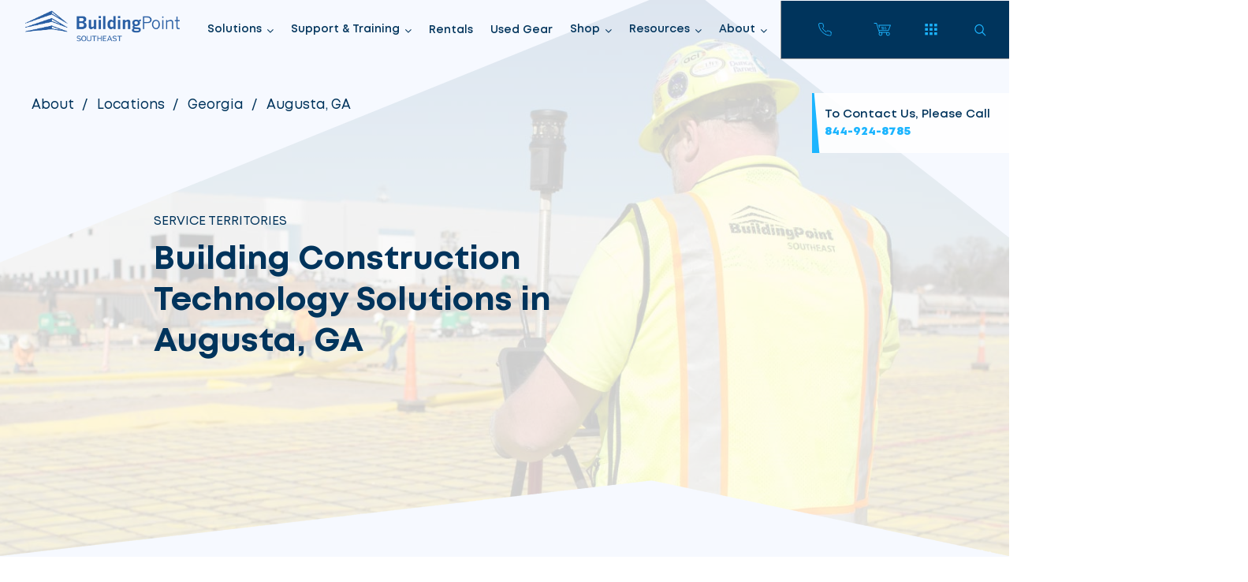

--- FILE ---
content_type: text/html; charset=UTF-8
request_url: https://www.buildingpointsoutheast.com/service-territories/georgia/augusta
body_size: 10141
content:
<!doctype html><html lang="en"><head>
    <meta charset="utf-8">
    <title>Building Construction Technology Solutions | Augusta, GA</title>
    <link rel="shortcut icon" href="https://www.buildingpointsoutheast.com/hubfs/BPSE-favicon.png">
    <meta name="description" content="Want to find construction technology solutions near you? BuildingPoint SouthEast has BIM, VDC &amp; MEP solutions for businesses in Augusta, GA. Learn more!">
    
    
    
    
    
    <link rel="stylesheet" href="https://cdnjs.cloudflare.com/ajax/libs/slick-carousel/1.9.0/slick.min.css">
    <link rel="stylesheet" href="https://cdnjs.cloudflare.com/ajax/libs/fancybox/3.5.0/jquery.fancybox.min.css">  
    
    <meta name="viewport" content="width=device-width, initial-scale=1">

    <script src="/hs/hsstatic/jquery-libs/static-1.4/jquery/jquery-1.11.2.js"></script>
<script src="/hs/hsstatic/jquery-libs/static-1.4/jquery-migrate/jquery-migrate-1.2.1.js"></script>
<script>hsjQuery = window['jQuery'];</script>
    <meta property="og:description" content="Want to find construction technology solutions near you? BuildingPoint SouthEast has BIM, VDC &amp; MEP solutions for businesses in Augusta, GA. Learn more!">
    <meta property="og:title" content="Building Construction Technology Solutions | Augusta, GA">
    <meta name="twitter:description" content="Want to find construction technology solutions near you? BuildingPoint SouthEast has BIM, VDC &amp; MEP solutions for businesses in Augusta, GA. Learn more!">
    <meta name="twitter:title" content="Building Construction Technology Solutions | Augusta, GA">

    

    

    <style>
a.cta_button{-moz-box-sizing:content-box !important;-webkit-box-sizing:content-box !important;box-sizing:content-box !important;vertical-align:middle}.hs-breadcrumb-menu{list-style-type:none;margin:0px 0px 0px 0px;padding:0px 0px 0px 0px}.hs-breadcrumb-menu-item{float:left;padding:10px 0px 10px 10px}.hs-breadcrumb-menu-divider:before{content:'›';padding-left:10px}.hs-featured-image-link{border:0}.hs-featured-image{float:right;margin:0 0 20px 20px;max-width:50%}@media (max-width: 568px){.hs-featured-image{float:none;margin:0;width:100%;max-width:100%}}.hs-screen-reader-text{clip:rect(1px, 1px, 1px, 1px);height:1px;overflow:hidden;position:absolute !important;width:1px}
</style>

<link rel="stylesheet" href="https://www.buildingpointsoutheast.com/hubfs/hub_generated/template_assets/1/69252729252/1769095305222/template_main.min.css">
<link rel="stylesheet" href="https://www.buildingpointsoutheast.com/hubfs/hub_generated/template_assets/1/69251390268/1769095305205/template_theme-overrides.min.css">
<link rel="stylesheet" href="https://www.buildingpointsoutheast.com/hubfs/hub_generated/module_assets/1/69254354291/1753107495555/module_header.min.css">
<link rel="stylesheet" href="https://www.buildingpointsoutheast.com/hubfs/hub_generated/module_assets/1/69261668704/1742798766158/module_search_input_2022.min.css">
<!-- Editor Styles -->
<style id="hs_editor_style" type="text/css">
/* HubSpot Non-stacked Media Query Styles */
@media (min-width:768px) {
  .dnd_area-row-0-vertical-alignment > .row-fluid {
    display: -ms-flexbox !important;
    -ms-flex-direction: row;
    display: flex !important;
    flex-direction: row;
  }
  .cell_1649686361413-vertical-alignment {
    display: -ms-flexbox !important;
    -ms-flex-direction: column !important;
    -ms-flex-pack: center !important;
    display: flex !important;
    flex-direction: column !important;
    justify-content: center !important;
  }
  .cell_1649686361413-vertical-alignment > div {
    flex-shrink: 0 !important;
  }
}
</style><style>
  @font-face {
    font-family: "Montserrat";
    font-weight: 700;
    font-style: normal;
    font-display: swap;
    src: url("/_hcms/googlefonts/Montserrat/700.woff2") format("woff2"), url("/_hcms/googlefonts/Montserrat/700.woff") format("woff");
  }
  @font-face {
    font-family: "Montserrat";
    font-weight: 400;
    font-style: normal;
    font-display: swap;
    src: url("/_hcms/googlefonts/Montserrat/regular.woff2") format("woff2"), url("/_hcms/googlefonts/Montserrat/regular.woff") format("woff");
  }
  @font-face {
    font-family: "Montserrat";
    font-weight: 400;
    font-style: normal;
    font-display: swap;
    src: url("/_hcms/googlefonts/Montserrat/regular.woff2") format("woff2"), url("/_hcms/googlefonts/Montserrat/regular.woff") format("woff");
  }
  @font-face {
    font-family: "Montserrat";
    font-weight: 700;
    font-style: normal;
    font-display: swap;
    src: url("/_hcms/googlefonts/Montserrat/700.woff2") format("woff2"), url("/_hcms/googlefonts/Montserrat/700.woff") format("woff");
  }
</style>

    


    
<!--  Added by GoogleTagManager integration -->
<script>
var _hsp = window._hsp = window._hsp || [];
window.dataLayer = window.dataLayer || [];
function gtag(){dataLayer.push(arguments);}

var useGoogleConsentModeV2 = true;
var waitForUpdateMillis = 1000;



var hsLoadGtm = function loadGtm() {
    if(window._hsGtmLoadOnce) {
      return;
    }

    if (useGoogleConsentModeV2) {

      gtag('set','developer_id.dZTQ1Zm',true);

      gtag('consent', 'default', {
      'ad_storage': 'denied',
      'analytics_storage': 'denied',
      'ad_user_data': 'denied',
      'ad_personalization': 'denied',
      'wait_for_update': waitForUpdateMillis
      });

      _hsp.push(['useGoogleConsentModeV2'])
    }

    (function(w,d,s,l,i){w[l]=w[l]||[];w[l].push({'gtm.start':
    new Date().getTime(),event:'gtm.js'});var f=d.getElementsByTagName(s)[0],
    j=d.createElement(s),dl=l!='dataLayer'?'&l='+l:'';j.async=true;j.src=
    'https://www.googletagmanager.com/gtm.js?id='+i+dl;f.parentNode.insertBefore(j,f);
    })(window,document,'script','dataLayer','GTM-P3PNNZ5');

    window._hsGtmLoadOnce = true;
};

_hsp.push(['addPrivacyConsentListener', function(consent){
  if(consent.allowed || (consent.categories && consent.categories.analytics)){
    hsLoadGtm();
  }
}]);

</script>

<!-- /Added by GoogleTagManager integration -->

    <link rel="canonical" href="https://www.buildingpointsoutheast.com/service-territories/georgia/augusta">

<script>(function(i,s,o,g,r,a,m){i['GoogleAnalyticsObject']=r;i[r]=i[r]||function(){
	(i[r].q=i[r].q||[]).push(arguments)},i[r].l=1*new Date();a=s.createElement(o),
	m=s.getElementsByTagName(o)[0];a.async=1;a.src=g;m.parentNode.insertBefore(a,m)
	})(window,document,'script','https://www.google-analytics.com/analytics.js','ga');
	ga('create', 'UA-78552560-1', 'auto');
    ga('send', 'pageview');
	ga('require', 'ecommerce');

</script>

<script>
  (function (w,d,o,a,m) {
    w[o]=w[o]||function(){(w[o].q=w[o].q||[]).push(arguments);
    },w[o].e=1*new Date();a=d.createElement('script'),
    m=d.getElementsByTagName('script')[0];a.async=1;
    a.src='https://agent.marketingcloudfx.com/mcfx.js';m.parentNode.insertBefore(a, m);
  })(window, document, 'mcfx');
  mcfx('create', 1049);
</script>
<script type="text/javascript" async src="//cdn.leadmanagerfx.com/phone/js/1049"></script>
<meta property="og:url" content="https://www.buildingpointsoutheast.com/service-territories/georgia/augusta">
<meta name="twitter:card" content="summary">
<meta http-equiv="content-language" content="en">






    
    <!-- Microsoft Clarity Tag -->
    <script type="text/javascript">
      (function(c,l,a,r,i,t,y){
          c[a]=c[a]||function(){(c[a].q=c[a].q||[]).push(arguments)};
          t=l.createElement(r);t.async=1;t.src="https://www.clarity.ms/tag/"+i;
          y=l.getElementsByTagName(r)[0];y.parentNode.insertBefore(t,y);
      })(window, document, "clarity", "script", "onnr944son");
    </script>
  <meta name="generator" content="HubSpot"></head>
  <body>
<!--  Added by GoogleTagManager integration -->
<noscript><iframe src="https://www.googletagmanager.com/ns.html?id=GTM-P3PNNZ5" height="0" width="0" style="display:none;visibility:hidden"></iframe></noscript>

<!-- /Added by GoogleTagManager integration -->

    <div class="body-wrapper   hs-content-id-73814387292 hs-site-page page ">
      
        <div data-global-resource-path="building-point/templates/partials/header.html"><header class="header">

 <div id="hs_cos_wrapper_module_164804085752539" class="hs_cos_wrapper hs_cos_wrapper_widget hs_cos_wrapper_type_module" style="" data-hs-cos-general-type="widget" data-hs-cos-type="module"><div class="container" style="height: 1px;"></div>
<div class="header_nav">
    <div class="logos">
        <div class="logo">
            
            
            <a href="https://www.buildingpointsoutheast.com">
                
                
                <img src="https://www.buildingpointsoutheast.com/hubfs/BPlogo_horiz_white.png" alt="BPlogo_horiz_white" loading="lazy">
                
            </a>
        </div>
        <div class="logo color">
            
            
            <a href="https://www.buildingpointsoutheast.com">
                
                
                
                
                    <img src="https://www.buildingpointsoutheast.com/hs-fs/hubfs/BPlogo_horiz_blue_RGB.png?width=1300&amp;height=270&amp;name=BPlogo_horiz_blue_RGB.png" alt="BPlogo_horiz_blue_RGB" loading="lazy" width="1300" height="270" srcset="https://www.buildingpointsoutheast.com/hs-fs/hubfs/BPlogo_horiz_blue_RGB.png?width=650&amp;height=135&amp;name=BPlogo_horiz_blue_RGB.png 650w, https://www.buildingpointsoutheast.com/hs-fs/hubfs/BPlogo_horiz_blue_RGB.png?width=1300&amp;height=270&amp;name=BPlogo_horiz_blue_RGB.png 1300w, https://www.buildingpointsoutheast.com/hs-fs/hubfs/BPlogo_horiz_blue_RGB.png?width=1950&amp;height=405&amp;name=BPlogo_horiz_blue_RGB.png 1950w, https://www.buildingpointsoutheast.com/hs-fs/hubfs/BPlogo_horiz_blue_RGB.png?width=2600&amp;height=540&amp;name=BPlogo_horiz_blue_RGB.png 2600w, https://www.buildingpointsoutheast.com/hs-fs/hubfs/BPlogo_horiz_blue_RGB.png?width=3250&amp;height=675&amp;name=BPlogo_horiz_blue_RGB.png 3250w, https://www.buildingpointsoutheast.com/hs-fs/hubfs/BPlogo_horiz_blue_RGB.png?width=3900&amp;height=810&amp;name=BPlogo_horiz_blue_RGB.png 3900w" sizes="(max-width: 1300px) 100vw, 1300px">
                
            </a>
        </div>
    </div>
    <div class="right">
        <div class="mainmenu">
            <span id="hs_cos_wrapper_module_164804085752539_" class="hs_cos_wrapper hs_cos_wrapper_widget hs_cos_wrapper_type_menu" style="" data-hs-cos-general-type="widget" data-hs-cos-type="menu"><div id="hs_menu_wrapper_module_164804085752539_" class="hs-menu-wrapper active-branch flyouts hs-menu-flow-horizontal" role="navigation" data-sitemap-name="default" data-menu-id="185329986444" aria-label="Navigation Menu">
 <ul role="menu">
  <li class="hs-menu-item hs-menu-depth-1 hs-item-has-children" role="none"><a href="https://www.buildingpointsoutheast.com/field-solutions" aria-haspopup="true" aria-expanded="false" role="menuitem">Solutions</a>
   <ul role="menu" class="hs-menu-children-wrapper">
    <li class="hs-menu-item hs-menu-depth-2" role="none"><a href="https://www.buildingpointsoutheast.com/field-solutions/field-layout" role="menuitem">Field Layout</a></li>
    <li class="hs-menu-item hs-menu-depth-2" role="none"><a href="https://www.buildingpointsoutheast.com/field-solutions/robotics" role="menuitem">Internal Layout</a></li>
    <li class="hs-menu-item hs-menu-depth-2" role="none"><a href="https://www.buildingpointsoutheast.com/field-solutions/3d-scanning" role="menuitem">3D Scanning</a></li>
    <li class="hs-menu-item hs-menu-depth-2" role="none"><a href="https://www.buildingpointsoutheast.com/field-solutions/lasers-tools" role="menuitem">Lasers &amp; Tools</a></li>
    <li class="hs-menu-item hs-menu-depth-2" role="none"><a href="https://www.buildingpointsoutheast.com/field-solutions/workforce-tracking" role="menuitem">Workforce Tracking</a></li>
   </ul></li>
  <li class="hs-menu-item hs-menu-depth-1 hs-item-has-children" role="none"><a href="https://www.buildingpointsoutheast.com/training-support" aria-haspopup="true" aria-expanded="false" role="menuitem">Support &amp; Training</a>
   <ul role="menu" class="hs-menu-children-wrapper">
    <li class="hs-menu-item hs-menu-depth-2" role="none"><a href="https://www.buildingpointsoutheast.com/events" role="menuitem">Events &amp; Webinars</a></li>
    <li class="hs-menu-item hs-menu-depth-2" role="none"><a href="https://www.buildingpointsoutheast.com/knowledge-base" role="menuitem">Knowledge Base</a></li>
    <li class="hs-menu-item hs-menu-depth-2" role="none"><a href="https://www.buildingpointsoutheast.com/training-support" role="menuitem">Training &amp; Support</a></li>
    <li class="hs-menu-item hs-menu-depth-2" role="none"><a href="https://www.buildingpointsoutheast.com/service-repair" role="menuitem">Service &amp; Repair</a></li>
   </ul></li>
  <li class="hs-menu-item hs-menu-depth-1" role="none"><a href="https://www.buildingpointsoutheast.com/field-equipment-rentals" role="menuitem">Rentals</a></li>
  <li class="hs-menu-item hs-menu-depth-1" role="none"><a href="https://www.buildingpointsoutheast.com/used-field-gear" role="menuitem">Used Gear</a></li>
  <li class="hs-menu-item hs-menu-depth-1 hs-item-has-children" role="none"><a href="https://shop.buildingpointsoutheast.com" aria-haspopup="true" aria-expanded="false" role="menuitem">Shop</a>
   <ul role="menu" class="hs-menu-children-wrapper">
    <li class="hs-menu-item hs-menu-depth-2" role="none"><a href="https://shop.buildingpointsoutheast.com/collections/robotic-total-station-accessories" role="menuitem">Robotic Total Station Accessories</a></li>
    <li class="hs-menu-item hs-menu-depth-2" role="none"><a href="https://shop.buildingpointsoutheast.com/collections/tablet-accessories" role="menuitem">Tablet Accessories</a></li>
    <li class="hs-menu-item hs-menu-depth-2" role="none"><a href="https://shop.buildingpointsoutheast.com/collections/scanner-accessories" role="menuitem">Scanner Accessories</a></li>
    <li class="hs-menu-item hs-menu-depth-2" role="none"><a href="https://shop.buildingpointsoutheast.com/collections/gps-accessories" role="menuitem">GPS Accessories</a></li>
    <li class="hs-menu-item hs-menu-depth-2" role="none"><a href="https://shop.buildingpointsoutheast.com/collections/batteries-chargers" role="menuitem">Batteries &amp; Chargers</a></li>
    <li class="hs-menu-item hs-menu-depth-2" role="none"><a href="https://shop.buildingpointsoutheast.com/collections/prism-prism-poles-rods" role="menuitem">Prism, Prism Poles, &amp; Rods</a></li>
    <li class="hs-menu-item hs-menu-depth-2" role="none"><a href="https://shop.buildingpointsoutheast.com/collections/tripods-tribrachs-adaptors" role="menuitem">Tripods, Tribrachs &amp; Adaptors</a></li>
    <li class="hs-menu-item hs-menu-depth-2" role="none"><a href="https://shop.buildingpointsoutheast.com/collections/crewsight-accessories" role="menuitem">CrewSight Accessories</a></li>
    <li class="hs-menu-item hs-menu-depth-2" role="none"><a href="https://shop.buildingpointsoutheast.com/collections/lasers-levels" role="menuitem">Lasers, Levels &amp; Sight Levels</a></li>
    <li class="hs-menu-item hs-menu-depth-2" role="none"><a href="https://shop.buildingpointsoutheast.com/collections/bags-cases" role="menuitem">Bags &amp; Cases</a></li>
    <li class="hs-menu-item hs-menu-depth-2" role="none"><a href="https://shop.buildingpointsoutheast.com/collections/miscellaneous-supplies" role="menuitem">Miscellaneous Supplies</a></li>
   </ul></li>
  <li class="hs-menu-item hs-menu-depth-1 hs-item-has-children" role="none"><a href="https://www.buildingpointsoutheast.com/" aria-haspopup="true" aria-expanded="false" role="menuitem">Resources</a>
   <ul role="menu" class="hs-menu-children-wrapper">
    <li class="hs-menu-item hs-menu-depth-2" role="none"><a href="https://www.buildingpointsoutheast.com/blog" role="menuitem">Blog</a></li>
    <li class="hs-menu-item hs-menu-depth-2" role="none"><a href="https://www.buildingpointsoutheast.com/blog/tag/case-studies" role="menuitem">Case Studies</a></li>
    <li class="hs-menu-item hs-menu-depth-2" role="none"><a href="https://www.buildingpointsoutheast.com/knowledge-base" role="menuitem">Knowledge Base</a></li>
    <li class="hs-menu-item hs-menu-depth-2" role="none"><a href="https://www.buildingpointsoutheast.com/credit-application-about" role="menuitem">Credit Application</a></li>
    <li class="hs-menu-item hs-menu-depth-2" role="none"><a href="https://paynow-prod-eu2.gounified.com/qpay/buildingpointsoutheast/" role="menuitem">Online Bill Pay - PAY NOW</a></li>
    <li class="hs-menu-item hs-menu-depth-2" role="none"><a href="https://www.buildingpointsoutheast.com/flexible-leasing-program" role="menuitem">Flexible Leasing Program</a></li>
    <li class="hs-menu-item hs-menu-depth-2" role="none"><a href="https://www.buildingpointsoutheast.com/trimble-support-protection-plans" role="menuitem">Trimble Support &amp; Protection Plans</a></li>
   </ul></li>
  <li class="hs-menu-item hs-menu-depth-1 hs-item-has-children" role="none"><a href="https://www.buildingpointsoutheast.com/who-we-are" aria-haspopup="true" aria-expanded="false" role="menuitem">About</a>
   <ul role="menu" class="hs-menu-children-wrapper">
    <li class="hs-menu-item hs-menu-depth-2" role="none"><a href="https://www.buildingpointsoutheast.com/who-we-are" role="menuitem">Who We Are</a></li>
    <li class="hs-menu-item hs-menu-depth-2" role="none"><a href="https://www.buildingpointsoutheast.com/trimble" role="menuitem">Trimble</a></li>
    <li class="hs-menu-item hs-menu-depth-2 hs-item-has-children" role="none"><a href="https://www.buildingpointsoutheast.com/locations" role="menuitem">Locations</a>
     <ul role="menu" class="hs-menu-children-wrapper">
      <li class="hs-menu-item hs-menu-depth-3" role="none"><a href="https://www.buildingpointsoutheast.com/service-territories/north-carolina/" role="menuitem">North Carolina</a></li>
      <li class="hs-menu-item hs-menu-depth-3" role="none"><a href="https://www.buildingpointsoutheast.com/service-territories/south-carolina/" role="menuitem">South Carolina</a></li>
      <li class="hs-menu-item hs-menu-depth-3" role="none"><a href="https://www.buildingpointsoutheast.com/service-territories/virginia/" role="menuitem">Virginia</a></li>
      <li class="hs-menu-item hs-menu-depth-3" role="none"><a href="https://www.buildingpointsoutheast.com/service-territories/georgia/" role="menuitem">Georgia</a></li>
      <li class="hs-menu-item hs-menu-depth-3" role="none"><a href="https://www.buildingpointsoutheast.com/service-territories/maryland/" role="menuitem">Maryland</a></li>
      <li class="hs-menu-item hs-menu-depth-3" role="none"><a href="https://www.buildingpointsoutheast.com/service-territories/washington-dc/" role="menuitem">Washington D.C.</a></li>
     </ul></li>
   </ul></li>
 </ul>
</div></span>
        </div>
        <div class="contact">
            <div class="phone">
                <a href="tel:8447843494">
                (844) 784-3494 <img alt="Phone icon" src="https://www.buildingpointsoutheast.com/hubfs/building-point/images/Icon%20feather-phone.svg"></a>
            </div>
            <div class="cart">
                
                
                <a href="https://shop.buildingpointsoutheast.com/cart">
                    Cart <img alt="Cart icon" src="https://www.buildingpointsoutheast.com/hubfs/building-point/images/Cart.svg"><span>0</span>
                </a>
            </div>
            <div class="support">
                <a href="javascript:;">
                    Contact <img alt="Support icon" src="https://www.buildingpointsoutheast.com/hubfs/building-point/images/Support.svg">
                </a>
                <div class="support_menu">
                    <span id="hs_cos_wrapper_module_164804085752539_" class="hs_cos_wrapper hs_cos_wrapper_widget hs_cos_wrapper_type_simple_menu" style="" data-hs-cos-general-type="widget" data-hs-cos-type="simple_menu"><div id="hs_menu_wrapper_module_164804085752539_" class="hs-menu-wrapper active-branch flyouts hs-menu-flow-horizontal" role="navigation" data-sitemap-name="" data-menu-id="" aria-label="Navigation Menu">
 <ul role="menu">
  <li class="hs-menu-item hs-menu-depth-1" role="none"><a href="https://www.buildingpointsoutheast.com/contact" role="menuitem" target="_self">General Contact</a></li>
  <li class="hs-menu-item hs-menu-depth-1" role="none"><a href="https://www.buildingpointsoutheast.com/request-a-quote" role="menuitem" target="_self">Request a Quote</a></li>
  <li class="hs-menu-item hs-menu-depth-1" role="none"><a href="https://www.buildingpointsoutheast.com/support-request" role="menuitem" target="_self">Support Request</a></li>
  <li class="hs-menu-item hs-menu-depth-1" role="none"><a href="https://www.buildingpointsoutheast.com/service-request" role="menuitem" target="_self">Service Request</a></li>
  <li class="hs-menu-item hs-menu-depth-1" role="none"><a href="https://www.buildingpointsoutheast.com/rental-request" role="menuitem" target="_self">Rental Request</a></li>
  <li class="hs-menu-item hs-menu-depth-1" role="none"><a href="https://www.buildingpointsoutheast.com/credit-application-form" role="menuitem" target="_self">Credit Application</a></li>
 </ul>
</div></span>
                </div>
            </div>
            <div class="search">
                <a href="javascript:;">
                    Search <img alt="Search icon" src="https://www.buildingpointsoutheast.com/hubfs/building-point/images/Search.svg">
                </a>
            </div>
        </div>
    </div>
</div>

</div>
 <div id="hs_cos_wrapper_module_16480411147851" class="hs_cos_wrapper hs_cos_wrapper_widget hs_cos_wrapper_type_module" style="" data-hs-cos-general-type="widget" data-hs-cos-type="module">

<div class="hs-search-field search-input"> 
    <div class="hs-search-field__bar"> 
        <div>
        <lable class="search_lable">Search Field Solutions &amp; Services</lable>
        <form action="/hs-search-results">
            
            <input type="text" class="hs-search-field__input" name="term" autocomplete="off" aria-label="Search" placeholder="Search">

            
            <input type="hidden" name="type" value="SITE_PAGE">
            
            
            <input type="hidden" name="type" value="LANDING_PAGE">
            
            
            <input type="hidden" name="type" value="BLOG_POST">
            <input type="hidden" name="type" value="LISTING_PAGE">
            
            

            
            <button aria-label="Search"><span id="hs_cos_wrapper_module_16480411147851_" class="hs_cos_wrapper hs_cos_wrapper_widget hs_cos_wrapper_type_icon" style="" data-hs-cos-general-type="widget" data-hs-cos-type="icon"><svg version="1.0" xmlns="http://www.w3.org/2000/svg" viewbox="0 0 512 512" aria-hidden="true"><g id="search1_layer"><path d="M505 442.7L405.3 343c-4.5-4.5-10.6-7-17-7H372c27.6-35.3 44-79.7 44-128C416 93.1 322.9 0 208 0S0 93.1 0 208s93.1 208 208 208c48.3 0 92.7-16.4 128-44v16.3c0 6.4 2.5 12.5 7 17l99.7 99.7c9.4 9.4 24.6 9.4 33.9 0l28.3-28.3c9.4-9.4 9.4-24.6.1-34zM208 336c-70.7 0-128-57.2-128-128 0-70.7 57.2-128 128-128 70.7 0 128 57.2 128 128 0 70.7-57.2 128-128 128z" /></g></svg></span></button>
            
        </form>
        </div>            
        
        <div class="shopify_search_link btn_link ">
            
            
            <a href="https://shop.buildingpointsoutheast.com/search">
                Search Shop Accessories &amp; Products
            </a>
        </div>
        
    </div>
    
</div></div>

</header></div>
      

      <main id="main-content" class="body-container-wrapper">
        

<main class="body-container-wrapper headerColor">

    <div class="container-fluid body-container default_template">
<div class="row-fluid-wrapper">
<div class="row-fluid">
<div class="span12 widget-span widget-type-cell " style="" data-widget-type="cell" data-x="0" data-w="12">

<div class="row-fluid-wrapper row-depth-1 row-number-1 dnd_area-row-0-vertical-alignment dnd-section">
<div class="row-fluid ">
<div class="span12 widget-span widget-type-cell dnd-column cell_1649686361413-vertical-alignment" style="" data-widget-type="cell" data-x="0" data-w="12">

<div class="row-fluid-wrapper row-depth-1 row-number-2 dnd-row">
<div class="row-fluid ">
<div class="span12 widget-span widget-type-custom_widget dnd-module" style="" data-widget-type="custom_widget" data-x="0" data-w="12">
<div id="hs_cos_wrapper_dnd_area-module-1" class="hs_cos_wrapper hs_cos_wrapper_widget hs_cos_wrapper_type_module" style="" data-hs-cos-general-type="widget" data-hs-cos-type="module"><div class="heroserv_cover default_hero">
    <div class="hero_services" style="background:url(https://www.buildingpointsoutheast.com/hubfs/locations-main-min.jpg) no-repeat center / cover;">
        <div class="inner">
            <div class="left left-space">
                <div class="tags">SERVICE TERRITORIES</div>
                <h1>Building Construction Technology Solutions in Augusta, GA</h1>
                <div class="text"></div>
            </div>
            
        </div>
        
        <div class="contact_cta heroserv_cta">
            <a href="tel:844-924-8785">To Contact Us, Please Call <span>844-924-8785</span></a>
        </div>
        
    </div>
</div></div>

</div><!--end widget-span -->
</div><!--end row-->
</div><!--end row-wrapper -->

</div><!--end widget-span -->
</div><!--end row-->
</div><!--end row-wrapper -->

<div class="row-fluid-wrapper row-depth-1 row-number-3 dnd-section">
<div class="row-fluid ">
<div class="span12 widget-span widget-type-cell dnd-column" style="" data-widget-type="cell" data-x="0" data-w="12">

<div class="row-fluid-wrapper row-depth-1 row-number-4 dnd-row">
<div class="row-fluid ">
<div class="span12 widget-span widget-type-custom_widget dnd-module" style="" data-widget-type="custom_widget" data-x="0" data-w="12">
<div id="hs_cos_wrapper_widget_1649686515390" class="hs_cos_wrapper hs_cos_wrapper_widget hs_cos_wrapper_type_module widget-type-menu" style="" data-hs-cos-general-type="widget" data-hs-cos-type="module"><div class="breadcrumb_menu  color ">
    
    <span id="hs_cos_wrapper_widget_1649686515390_" class="hs_cos_wrapper hs_cos_wrapper_widget hs_cos_wrapper_type_menu" style="" data-hs-cos-general-type="widget" data-hs-cos-type="menu"><div class="hs-breadcrumb-menu-wrapper" id="hs_menu_wrapper_widget_1649686515390_" role="navigation" data-sitemap-name="default" data-menu-id="69259235644">
 <ul class="hs-breadcrumb-menu">
  <li class="hs-breadcrumb-menu-item first-crumb"><a href="https://www.buildingpointsoutheast.com/who-we-are" class="hs-breadcrumb-label">About</a><span class="hs-breadcrumb-menu-divider"></span></li>
  <li class="hs-breadcrumb-menu-item"><a href="https://www.buildingpointsoutheast.com/locations" class="hs-breadcrumb-label">Locations</a><span class="hs-breadcrumb-menu-divider"></span></li>
  <li class="hs-breadcrumb-menu-item"><a href="https://www.buildingpointsoutheast.com/service-territories/georgia/" class="hs-breadcrumb-label">Georgia</a><span class="hs-breadcrumb-menu-divider"></span></li>
  <li class="hs-breadcrumb-menu-item last-crumb"><span class="hs-breadcrumb-label">Augusta, GA</span></li>
 </ul>
</div></span>
</div></div>

</div><!--end widget-span -->
</div><!--end row-->
</div><!--end row-wrapper -->

</div><!--end widget-span -->
</div><!--end row-->
</div><!--end row-wrapper -->

<div class="row-fluid-wrapper row-depth-1 row-number-5 dnd-section">
<div class="row-fluid ">
<div class="span12 widget-span widget-type-custom_widget dnd-module" style="" data-widget-type="custom_widget" data-x="0" data-w="12">
<div id="hs_cos_wrapper_dnd_area-module-6" class="hs_cos_wrapper hs_cos_wrapper_widget hs_cos_wrapper_type_module" style="" data-hs-cos-general-type="widget" data-hs-cos-type="module"><div class="solutions_contact">
    <div class="container">
         
        <div class="text"><p><span>A construction process has many layers that require special attention to detail, from the engineering and design phase to the final step in the project. High-quality construction technology solutions can help your Augusta business take automation to the next level while saving time and energy for your workforce.&nbsp;</span><span>BuildingPoint SouthEast is the go-to expert for building construction technology solutions in Augusta, GA.</span></p>
<h2><span>What We Offer</span></h2>
<p><span>We offer a collection of services skillfully curated to meet the demands of the construction industry. We provide contractors with leading technology solutions, like robotic total stations and construction field layout tools in Augusta.</span></p>
<p><span>Our core services include:</span></p>
<h3><span>Building Information Modeling (BIM)</span></h3>
<p><span>Create accurate 3D models of your projects, complete with relevant information on design, construction and operation. Our BIM services in Augusta enable planning and visualization for your engineers, architects and contractors and facilitate faster collaboration. Streamline your workflow processes for improved efficiency.</span></p>
<h3><span>Virtual Design and Construction (VDC)</span></h3>
<p><span>Generate digital twins using advanced tools and BIM workflows. Integrate real-world data into your models and enable stakeholders to visualize your construction life cycle. Facilitate collaboration among experts and analyze designs and processes for risk mitigation and proactive problem-solving.</span></p>
<h3><span>Construction Field Layout Tools</span></h3>
<p><span>BuildingPoint SouthEast offers a selection of advanced digital construction solutions, including robotic total stations, drones, GPS systems and layout software.</span></p>
<p><span>These tools are geared toward enhancing accuracy when marking specific points on construction sites. Our digital construction field layout tools in Augusta reduce errors on the job, offering precision and efficiency.</span></p>
<h3><span>3D Reality Capture</span></h3>
<p><span>Leverage the leading technologies in 3D reality capture, including LiDAR and drones, to create accurate digital representations of your construction sites and structures. Capture precise data for enhanced accuracy in planning and design. Generate reliable records for as-built documentation and future modifications.</span></p>
<h3><span>3D Laser Scanning Equipment</span></h3>
<p><span>Incorporate cutting-edge 3D laser scanning equipment into your construction workflows. We offer LiDAR scanners for accurately capturing digital representations of your structures on-site. Our tools provide users with exact real-world conditions, ideal for as-built documentation and site management.</span></p>
<h3><span>Project Controls and Estimations</span></h3>
<p><span>Optimize administrative work, such as project cost predictions, project management and BIM workflows using our project control systems. Streamline your processes for data-driven decision-making, forecasting and mitigation.</span></p>
<h2>Rental Equipment and Repair Options in Augusta</h2>
<p><span>Construction projects vary greatly, depending on site demands and your client's preferences. BuildingPoint SouthEast helps lower your upfront costs while empowering you to deliver on client expectations.</span></p>
<p><span>We offer construction rental equipment in Augusta, allowing you to be versatile in your project capabilities. This service also gives you the opportunity to access the latest construction technologies without the long-term commitment.</span></p>
<p>Our extensive rental options offer several benefits, including:</p>
<ul>
<li><strong>Flexible time frames:</strong>&nbsp;We offer daily, weekly and monthly options for construction layout rentals in Augusta. Our team has a solution when you need a piece of equipment during an emergency repair or want special gear for a temporary assignment.</li>
<li><strong>Affordability:</strong>&nbsp;BuildingPoint SouthEast gives affordable rates, so it’s easy to get the equipment you need when it matters most.</li>
<li><strong>Wide inventory:</strong>&nbsp;Our team provides a comprehensive inventory of rental machines, including popular options like 3D laser scanning equipment, robotic total stations and construction laser rentals.</li>
</ul>
<p>We also offer<span>&nbsp;</span><span>construction equipment repair in Augusta</span><span>&nbsp;</span>to extend the<span>&nbsp;</span>life of your equipment.<span>&nbsp;</span><span>Our team of technicians</span><span>&nbsp;</span>will work with you through periodic<span>&nbsp;</span><span>tuneups</span><span>&nbsp;</span>to ensure your gear runs smoothly over time. Our comprehensive maintenance services can get you back up and running to maximize uptime.<span>&nbsp;If you prefer having your own equipment but are not yet willing to make the investment for temporary or one-off projects, we have&nbsp;</span><a href="https://www.buildingpointsoutheast.com/used-field-gear" target="_blank" rel="noopener noreferrer"><span>used field gear</span></a><span>&nbsp;you can choose from. This selection of pre-owned equipment offers the same functionality as brand-new tools for a fraction of the cost.</span></p>
<h2>BIM Solutions for Augusta Businesses</h2>
<p><span>At BuildingPoint SouthEast, o</span>ur focus is to<span>&nbsp;</span><span>promote collaboration among</span><span>&nbsp;</span>engineers and mechanics as they<span>&nbsp;</span><span>work through various construction</span><span>&nbsp;</span>projects.<span>&nbsp;</span><span>We offer</span><span>&nbsp;</span>technology solutions<span>&nbsp;</span><span>that</span><span>&nbsp;</span>can help your team stay focused and organize<span>d</span><span>&nbsp;</span>from a project's inception to the final product.<span>&nbsp;</span><span>Our BIM services in Augusta include:</span></p>
<ul>
<li><span>Consulting</span></li>
<li><span>Conceptual modeling</span></li>
<li><span>Business development support</span></li>
<li><span>Model quality reviews</span></li>
</ul>
<h2>MEP System Solutions</h2>
<p>Our team offers mechanical, electrical and plumbing (MEP) Trimble Layout system services that can revolutionize communication and accuracy for Augusta contractors. Our system includes a robotic total station,<span>&nbsp;a</span><span>&nbsp;</span>handheld controller, and field layout software. These devices allow MEP contractors to catch errors before they occur with detailed blueprint<span>&nbsp;</span><span>analysis</span><span>&nbsp;</span>for electrical and plumbing projects.</p>
<p>The main benefits of Trimble equipment include:</p>
<ul>
<li><strong>High-performance:</strong>&nbsp;Overcome information silos and keep all of the professionals on your<span>&nbsp;</span><span>team</span><span>&nbsp;</span>up-to-date with a single hub for project updates and assignments.</li>
<li><strong>Clear communication:</strong>&nbsp;<span>Trimble's cloud technology t</span>akes MEP contractors to the next generation of efficiency. Workers in the office and out in the field can stay connected in real time to monitor project changes and limit confusion.</li>
<li><strong>Efficient workflow:</strong>&nbsp;Live feeds and new developments allow contractors to track, schedule and streamline their projects in an organized, efficient system.</li>
</ul>
<h2>Reach<span>&nbsp;</span><span>o</span>ut to BuildingPoint SouthEast<span>&nbsp;</span>for a Free Quote</h2>
<p>BuildingPoint SouthEast believes in creating innovative construction technology designed to optimize collaboration and design for contractors. Our surveying equipment can help construction businesses of all sizes level up their operations with efficiency and performance.</p>
<p>Ready to explore your options?<span>&nbsp;</span><a href="https://www.buildingpointsoutheast.com/contact" target="_blank" rel="noopener noreferrer">Contact our team online</a>&nbsp;or&nbsp;<a href="https://www.buildingpointsoutheast.com/request-a-quote" target="_blank" rel="noopener noreferrer">request a free quote</a>&nbsp;from BuildingPoint SouthEast today.</p></div>
         
    </div>
</div></div>

</div><!--end widget-span -->
</div><!--end row-->
</div><!--end row-wrapper -->

<div class="row-fluid-wrapper row-depth-1 row-number-6 dnd-section">
<div class="row-fluid ">
<div class="span12 widget-span widget-type-cell dnd-column" style="" data-widget-type="cell" data-x="0" data-w="12">

<div class="row-fluid-wrapper row-depth-1 row-number-7 dnd-row">
<div class="row-fluid ">
<div class="span12 widget-span widget-type-custom_widget dnd-module" style="" data-widget-type="custom_widget" data-x="0" data-w="12">
<div id="hs_cos_wrapper_widget_1724180223647" class="hs_cos_wrapper hs_cos_wrapper_widget hs_cos_wrapper_type_module" style="" data-hs-cos-general-type="widget" data-hs-cos-type="module"><div class="strip_services">
    <div class="cover">
        <div class="inner">
            <div class="left">
                <h4>Explore Our Field Solutions</h4>
                <div class="text"><p>Enhance your next project with field solutions from BuildingPoint SouthEast.</p></div>
            </div>
             
            <div class="right btn_link white_link">
                
                
                <a href="https://www.buildingpointsoutheast.com/request-a-quote">
                    Request a Quote
                </a>
            </div>
             
        </div>
    </div>
</div></div>

</div><!--end widget-span -->
</div><!--end row-->
</div><!--end row-wrapper -->

<div class="row-fluid-wrapper row-depth-1 row-number-8 dnd-row">
<div class="row-fluid ">
<div class="span12 widget-span widget-type-custom_widget dnd-module" style="" data-widget-type="custom_widget" data-x="0" data-w="12">
<div id="hs_cos_wrapper_widget_1654862623544" class="hs_cos_wrapper hs_cos_wrapper_widget hs_cos_wrapper_type_module" style="" data-hs-cos-general-type="widget" data-hs-cos-type="module"><div class="contact_us ">
    
    <div class="container">
        <div class="left">
            <h2>Contact Us</h2>
            <div class="text">Interested in a demo, getting a quote, or discussing your specific application? Contact Us.</div>
            <div class="btm">
                <h5>Give us a Call</h5>
<a href="tel:8447843494">(844) 784-3494</a>
            </div>
        </div>
        <div class="right">
            
            <div class="box">
                
                
                <a href="/contact">
                    <div class="inner">
                        <div class="icon">
                            
                            
                            <img src="https://www.buildingpointsoutheast.com/hubfs/building-point/images/chat_icon.svg" alt="chat_icon" loading="lazy">
                            
                        </div>
                        <div class="text">
                            Contact Us
                        </div>

                        <div class="linkbox">
                            <i class="fa fa-chevron-right" aria-hidden="true"></i>
                        </div>

                    </div>
                </a>
            </div>
            
            <div class="box">
                
                
                <a href="/service-request">
                    <div class="inner">
                        <div class="icon">
                            
                            
                            <img src="https://www.buildingpointsoutheast.com/hubfs/building-point/images/Service%20Request.png" alt="Service Request" loading="lazy">
                            
                        </div>
                        <div class="text">
                            Service Request
                        </div>

                        <div class="linkbox">
                            <i class="fa fa-chevron-right" aria-hidden="true"></i>
                        </div>

                    </div>
                </a>
            </div>
            
            <div class="box">
                
                
                <a href="/request-a-quote">
                    <div class="inner">
                        <div class="icon">
                            
                            
                            <img src="https://www.buildingpointsoutheast.com/hubfs/building-point/images/notes_icon.svg" alt="notes_icon" loading="lazy">
                            
                        </div>
                        <div class="text">
                            Request A Quote
                        </div>

                        <div class="linkbox">
                            <i class="fa fa-chevron-right" aria-hidden="true"></i>
                        </div>

                    </div>
                </a>
            </div>
            
            <div class="box">
                
                
                <a href="/rental-request">
                    <div class="inner">
                        <div class="icon">
                            
                            
                            <img src="https://www.buildingpointsoutheast.com/hubfs/building-point/images/Rental%20Request.png" alt="Rental Request" loading="lazy">
                            
                        </div>
                        <div class="text">
                            Rental Request
                        </div>

                        <div class="linkbox">
                            <i class="fa fa-chevron-right" aria-hidden="true"></i>
                        </div>

                    </div>
                </a>
            </div>
            
        </div>
    </div>
</div></div>

</div><!--end widget-span -->
</div><!--end row-->
</div><!--end row-wrapper -->

</div><!--end widget-span -->
</div><!--end row-->
</div><!--end row-wrapper -->

</div><!--end widget-span -->
</div>
</div>
</div>
    
</main>

      </main>

      
        <div data-global-resource-path="building-point/templates/partials/footer.html"><footer class="footer">
 <div id="hs_cos_wrapper_module_1648106073839109" class="hs_cos_wrapper hs_cos_wrapper_widget hs_cos_wrapper_type_module" style="" data-hs-cos-general-type="widget" data-hs-cos-type="module"><div class="footer_section ft_desktop">
    <div class="left">
        <div class="inner">
            <div class="logo">
                
                
                
                <a href="">
                    <img src="https://www.buildingpointsoutheast.com/hubfs/BPlogo_horiz_blue_300px-2.png" alt="BPlogo_horiz_blue_300px-2">
                </a>
                
                
                
                <a href="">
                    <img src="https://www.buildingpointsoutheast.com/hubfs/Trimble-Auth-Dealer-Horiz-RGB-Blue-en-US%201.png" alt="Trimble-Auth-Dealer-Horiz-RGB-Blue-en-US 1">
                </a>
                
            </div>
            <div class="menu_ft"><span id="hs_cos_wrapper_module_1648106073839109_" class="hs_cos_wrapper hs_cos_wrapper_widget hs_cos_wrapper_type_simple_menu" style="" data-hs-cos-general-type="widget" data-hs-cos-type="simple_menu"><div id="hs_menu_wrapper_module_1648106073839109_" class="hs-menu-wrapper active-branch flyouts hs-menu-flow-horizontal" role="navigation" data-sitemap-name="" data-menu-id="" aria-label="Navigation Menu">
 <ul role="menu">
  <li class="hs-menu-item hs-menu-depth-1" role="none"><a href="https://www.buildingpointsoutheast.com/field-solutions" role="menuitem" target="_self">Solutions</a></li>
  <li class="hs-menu-item hs-menu-depth-1" role="none"><a href="https://shop.buildingpointsoutheast.com" role="menuitem" target="_self">Shop</a></li>
  <li class="hs-menu-item hs-menu-depth-1" role="none"><a href="https://recruiting.paylocity.com/recruiting/jobs/All/7ac69a0f-9531-4c65-91fe-bb72b1446dd9/Building-Point-Southeast-LLC" role="menuitem" target="_blank" rel="noopener">Careers</a></li>
  <li class="hs-menu-item hs-menu-depth-1" role="none"><a href="https://www.buildingpointsoutheast.com/ordering-policies" role="menuitem" target="_self">Ordering Policies</a></li>
 </ul>
</div></span></div>
        </div>
        <div class="copyright">
            <div class="copy_left"><p>© 2026, BuildingPoint SouthEast&nbsp;</p>
<ul>
<li><a href="/privacy-policy" rel="noopener">Privacy Policy</a></li>
<li><a href="/terms-of-use" rel="noopener"> Terms of Use</a></li>
<li><a href="https://www.buildingpointsoutheast.com/sitemap" rel="noopener">Site Map</a></li>
</ul></div>
            <div class="copy_right">
                <p><strong>Connect</strong></p>
                <ul>
                    <li><a href="https://www.youtube.com/channel/UCMHe00jeOoEduCKs6bcDZdA/videos" target="_blank"><i class="fa fa-youtube-play" aria-hidden="true"></i></a></li>
                    <li><a href="https://www.linkedin.com/company/buildingpoint-southeast/" target="_blank"><i class="fa fa-linkedin" aria-hidden="true"></i></a></li>
                </ul>
            </div>
        </div>
    </div>
    <div class="right">
        <div class="text">
            <h5>BuildingPoint SouthEast</h5>
            <div class="con"><p><strong>Headquarters:</strong> <br><span></span></p>
<p>3925 Stuart Andrew Boulevard<br>Charlotte, NC 28217</p></div>
        </div>
        <div class="textbtm">
            <div class="call">CALL US  <a href="tel:8447843494">(844) 784-3494</a></div>
            <div class="email"><a href="/contact">EMAIL US</a></div>
        </div>
    </div>
</div>

<div class="footer_section ft_mobile">
    <div class="left">
        <div class="inner">
            <div class="logo">
                
                
                
                <a href="">
                    <img src="https://www.buildingpointsoutheast.com/hubfs/BPlogo_horiz_blue_300px-2.png" alt="BPlogo_horiz_blue_300px-2">
                </a>
                
                
                
                <a href="">
                    <img src="https://www.buildingpointsoutheast.com/hubfs/Trimble-Auth-Dealer-Horiz-RGB-Blue-en-US%201.png" alt="Trimble-Auth-Dealer-Horiz-RGB-Blue-en-US 1">
                </a>
                
            </div>

            <div class="cover">
                <div class="menu_ft"><span id="hs_cos_wrapper_module_1648106073839109_" class="hs_cos_wrapper hs_cos_wrapper_widget hs_cos_wrapper_type_simple_menu" style="" data-hs-cos-general-type="widget" data-hs-cos-type="simple_menu"><div id="hs_menu_wrapper_module_1648106073839109_" class="hs-menu-wrapper active-branch flyouts hs-menu-flow-horizontal" role="navigation" data-sitemap-name="" data-menu-id="" aria-label="Navigation Menu">
 <ul role="menu">
  <li class="hs-menu-item hs-menu-depth-1" role="none"><a href="https://www.buildingpointsoutheast.com/field-solutions" role="menuitem" target="_self">Solutions</a></li>
  <li class="hs-menu-item hs-menu-depth-1" role="none"><a href="https://shop.buildingpointsoutheast.com" role="menuitem" target="_self">Shop</a></li>
  <li class="hs-menu-item hs-menu-depth-1" role="none"><a href="https://recruiting.paylocity.com/recruiting/jobs/All/7ac69a0f-9531-4c65-91fe-bb72b1446dd9/Building-Point-Southeast-LLC" role="menuitem" target="_blank" rel="noopener">Careers</a></li>
  <li class="hs-menu-item hs-menu-depth-1" role="none"><a href="https://www.buildingpointsoutheast.com/ordering-policies" role="menuitem" target="_self">Ordering Policies</a></li>
 </ul>
</div></span></div>
                <div class="copy_right">
                    <p><strong>Connect</strong></p>
                    <ul>
                        <li><a href="https://www.youtube.com/channel/UCMHe00jeOoEduCKs6bcDZdA/videos" target="_blank"><i class="fa fa-youtube-play" aria-hidden="true"></i></a></li>
                        <li><a href="https://www.linkedin.com/company/buildingpoint-southeast/" target="_blank"><i class="fa fa-linkedin" aria-hidden="true"></i></a></li>
                        <li><a href="https://www.instagram.com/buildingpointsoutheast/" target="_blank"><i class="fa fa-instagram" aria-hidden="true"></i></a></li>
                    </ul>
                </div>
            </div>
        </div>
    </div>
    <div class="right">
        <div class="text">
            <h5>BuildingPoint SouthEast</h5>
            <div class="con"><p><strong>Headquarters:</strong> <br><span></span></p>
<p>3925 Stuart Andrew Boulevard<br>Charlotte, NC 28217</p></div>
        </div>
        <div class="textbtm">
            <div class="call">CALL US  <a href="tel:8447843494">(844) 784-3494</a></div>
            <div class="email"><a href="/contact">EMAIL US</a></div>
        </div>
    </div>
    <div class="copyright">
        <div class="copy_left"><p>© 2026, BuildingPoint SouthEast&nbsp;</p>
<ul>
<li><a href="/privacy-policy" rel="noopener">Privacy Policy</a></li>
<li><a href="/terms-of-use" rel="noopener"> Terms of Use</a></li>
<li><a href="https://www.buildingpointsoutheast.com/sitemap" rel="noopener">Site Map</a></li>
</ul></div>
    </div>
</div></div>
</footer></div>
      
    </div>
    
    <script src="https://cdnjs.cloudflare.com/ajax/libs/slick-carousel/1.9.0/slick.min.js"></script>
    <script src="https://cdnjs.cloudflare.com/ajax/libs/fancybox/3.5.0/jquery.fancybox.min.js"></script>
    
<!-- HubSpot performance collection script -->
<script defer src="/hs/hsstatic/content-cwv-embed/static-1.1293/embed.js"></script>
<script src="https://www.buildingpointsoutheast.com/hubfs/hub_generated/template_assets/1/69252727863/1769095305181/template_main.min.js"></script>
<script>
var hsVars = hsVars || {}; hsVars['language'] = 'en';
</script>

<script src="/hs/hsstatic/cos-i18n/static-1.53/bundles/project.js"></script>
<script src="/hs/hsstatic/keyboard-accessible-menu-flyouts/static-1.17/bundles/project.js"></script>
<script src="https://www.buildingpointsoutheast.com/hubfs/hub_generated/module_assets/1/69254354291/1753107495555/module_header.min.js"></script>
<script src="https://www.buildingpointsoutheast.com/hubfs/hub_generated/module_assets/1/69261668704/1742798766158/module_search_input_2022.min.js"></script>

<!-- Start of HubSpot Analytics Code -->
<script type="text/javascript">
var _hsq = _hsq || [];
_hsq.push(["setContentType", "standard-page"]);
_hsq.push(["setCanonicalUrl", "https:\/\/www.buildingpointsoutheast.com\/service-territories\/georgia\/augusta"]);
_hsq.push(["setPageId", "73814387292"]);
_hsq.push(["setContentMetadata", {
    "contentPageId": 73814387292,
    "legacyPageId": "73814387292",
    "contentFolderId": null,
    "contentGroupId": null,
    "abTestId": null,
    "languageVariantId": 73814387292,
    "languageCode": "en",
    
    
}]);
</script>

<script type="text/javascript">
var hbspt = hbspt || {};
(hbspt.targetedContentMetadata = hbspt.targetedContentMetadata || []).push(...[]);

var _hsq = _hsq || [];
_hsq.push(["setTargetedContentMetadata", hbspt.targetedContentMetadata]);
</script>
<script type="text/javascript" id="hs-script-loader" async defer src="/hs/scriptloader/21348399.js"></script>
<!-- End of HubSpot Analytics Code -->


<script type="text/javascript">
var hsVars = {
    render_id: "cb8fe13c-79ec-4345-b180-ddb34c58848e",
    ticks: 1769096139179,
    page_id: 73814387292,
    
    content_group_id: 0,
    portal_id: 21348399,
    app_hs_base_url: "https://app.hubspot.com",
    cp_hs_base_url: "https://cp.hubspot.com",
    language: "en",
    analytics_page_type: "standard-page",
    scp_content_type: "",
    
    analytics_page_id: "73814387292",
    category_id: 1,
    folder_id: 0,
    is_hubspot_user: false
}
</script>


<script defer src="/hs/hsstatic/HubspotToolsMenu/static-1.432/js/index.js"></script>


<script type="application/ld+json">
{
  "@context": "https://schema.org",
  "@type": "LocalBusiness",
  "name": "BuildingPoint SouthEast",
  "image": "https://www.buildingpointsoutheast.com/hs-fs/hubfs/BPlogo_horiz_blue_RGB.png",
  "@id": "",
  "url": "https://www.buildingpointsoutheast.com/service-territories/georgia/augusta",
  "telephone": "770-931-0844",
  "address": {
    "@type": "PostalAddress",
    "streetAddress": "4405 International Blvd, Ste B115",
    "addressLocality": "Norcross",
    "addressRegion": "GA",
    "postalCode": "30093",
    "addressCountry": "US"
  },
  "openingHoursSpecification": {
    "@type": "OpeningHoursSpecification",
    "dayOfWeek": [
      "Monday",
      "Tuesday",
      "Wednesday",
      "Thursday",
      "Friday"
    ],
    "opens": "08:00",
    "closes": "17:00"
  } 
}
</script>

  
</body></html>

--- FILE ---
content_type: text/css
request_url: https://www.buildingpointsoutheast.com/hubfs/hub_generated/template_assets/1/69252729252/1769095305222/template_main.min.css
body_size: 24165
content:
@import url("https://cdnjs.cloudflare.com/ajax/libs/font-awesome/4.7.0/css/font-awesome.min.css");@import url("https://fonts.googleapis.com/css2?family=Montserrat:wght@100;200;300;400;500;600;700;800;900&display=swap");body,html{overflow-x:hidden}body{color:#4a555f;font-family:Montserrat;font-size:17px;font-weight:500;line-height:25.5px}strong{font-weight:700}a{color:#1cb5ff;-webkit-transition:all .4s ease-in-out;-moz-transition:all .4s ease-in-out;-o-transition:all .4s ease-in-out;transition:all .4s ease-in-out}a,a:focus,a:hover{text-decoration:none}p{margin:15px 0}.text-center{text-align:center}.text-left{text-align:left}.text-right{text-align:right}.text-uppercase{text-transform:uppercase}.white-text,.white-text h1,.white-text h2,.white-text h3,.white-text h4,.white-text h5,.white-text h6{color:#fff}h1,h2,h3,h4,h5,h6{font-weight:700;margin:0;padding:10px 0}h1{font-size:50px;line-height:55.00000000000001px}h1,h2{color:#00345c;font-family:Montserrat}h2{font-size:42px;font-weight:800;line-height:54.6px}h3{font-size:30px;line-height:42px}h3,h4{color:#00345c;font-family:Montserrat}h4{font-size:25px;line-height:30px}h5{font-size:20px;line-height:28px}h5,h6{color:#00345c;font-family:Montserrat}h6{font-size:18px;line-height:21.599999999999998px}@media (max-width:1400px){h1{font-size:42px;line-height:52px}h2{font-size:38px;line-height:48px}}@media (max-width:1200px){h1{font-size:42px;line-height:52px}h2{font-size:32px;line-height:40px}h3{font-size:26px;line-height:36px}h4{font-size:22px}h4,h5{line-height:26px}h5{font-size:20px}}@media (max-width:991px){h1{font-size:35px;line-height:44px}h2{font-size:32px;line-height:40px}h3{font-size:24px;line-height:32px}h4{font-size:22px}h4,h5{line-height:26px}h5{font-size:20px}}@media (max-width:767px){body{font-size:15px}}a.cta_button{box-sizing:border-box!important}.btn-group>div{display:inline-block;margin:0;vertical-align:middle}.btn-group>div:first-child{margin-bottom:5px;margin-left:0}.btn-group>div:last-child{margin-bottom:5px;margin-right:0}.btn_style a,a.btn_style{background-color:#00345c;border:1px solid #00345c;border-radius:50px;color:#fff;display:inline-block;font-family:Montserrat;font-size:18px;font-weight:400;line-height:28px;min-width:249px;padding:13px 40px;text-align:center;text-transform:uppercase}.btn_style a:hover,a.btn_style:hover{background-color:#0075be;border-color:#0075be;color:#fff}.btn_border a{background-color:hsla(0,0%,100%,0);border-color:#4a555f;color:#4a555f;font-family:Montserrat}.btn_border a:hover{background-color:#4a555f;border-color:#4a555f;color:#fff}.btn_link{margin:20px 0 0}.btn_link a{align-items:center;color:#007ab5;display:flex;font-size:15px;font-weight:600;line-height:22px;text-transform:uppercase}.btn_link a:after{border:1px solid #007ab5;color:#007ab5;content:"\f105";display:inline-block;font-family:fontAwesome;font-size:18px;font-weight:300;height:30px;line-height:28px;margin-left:10px;min-width:30px;text-align:center;vertical-align:middle;width:30px}.white_link a{color:#fff}.white_link a:after{border-color:#fff;color:#fff}@media(max-width:1500px){.btn_style a,a.btn_style{font-size:14px;line-height:24px;min-width:225px;padding:13px 22px}}@media(max-width:991px){.btn_style a,a.btn_style{border-radius:50px;font-size:16px;font-size:14px;line-height:26px;line-height:24px;padding:12px 30px;padding:12px 25px}}input{font-family:Montserrat}::-webkit-input-placeholder,input::-webkit-input-placeholder,textarea::-webkit-input-placeholder{color:#00345c;opacity:1}::-moz-placeholder,input::-moz-placeholder,textarea::-moz-placeholder{color:#00345c;opacity:1}:-ms-input-placeholder,input:-ms-input-placeholder,textarea:-ms-input-placeholder{color:#00345c;opacity:1}:-moz-placeholder,input:-moz-placeholder,textarea:-moz-placeholder{color:#00345c;opacity:1}button,input,input[type=color],input[type=date],input[type=datetime-local],input[type=datetime],input[type=email],input[type=month],input[type=number],input[type=password],input[type=search],input[type=tel],input[type=text],input[type=time],input[type=url],input[type=week],select,textarea{background:#fff;border:1px solid #a4a3a3;border-radius:0;color:#4a555f;color:#00345c;font-family:Montserrat;font-size:16px;font-weight:500;height:60px;outline:none;padding:0 20px;text-transform:uppercase;width:100%}input[type=checkbox],input[type=radio]{height:auto;width:auto}textarea{height:118px;padding:20px}form .actions,form .actions:after{display:inline-block}form .actions:after{border:1px solid #007ab5;color:#007ab5;content:"\f105";font-family:fontAwesome;height:31px;line-height:28px;margin-left:-30px;text-align:center;vertical-align:middle;width:31px}input[type=submit]{background:transparent;border:none;color:#007ab5;cursor:pointer;font-size:16px;font-weight:600;height:auto;line-height:32px;padding:0 50px 0 0;position:relative;text-transform:uppercase;width:auto}input[type=submit]::-moz-focus-inner{border:0}select{-webkit-appearance:none;-moz-appearance:none;appearance:none;background:#fff url(https://21348399.fs1.hubspotusercontent-na1.net/hubfs/21348399/building-point/images/down.svg) no-repeat right 20px center}.hs-form .hs-form-field>label{display:inline-block;font-size:16px;font-weight:600;line-height:26px;margin:0 0 6px;text-transform:uppercase}ul.hs-error-msgs{color:red;float:left;font-size:12px;list-style:none;margin:0;padding:0;width:100%}.hs_error_rollup{display:none}.hs-form .input{margin:0;margin-right:0!important}.hs-form .hs-form-field{padding:0 0 20px}.hs-form fieldset.form-columns-2 .input,.quizcontact-form .hs-form fieldset.form-columns-1 .input{margin-right:0}.hs-form fieldset.form-columns-2 .field{padding:0 0 20px 10px}.hs-form fieldset.form-columns-2 .field:first-child{padding:0 10px 20px 0}.hs-form fieldset.form-columns-3 .field{padding:0 0 20px 10px}.hs-form fieldset.form-columns-3 .field:first-child{padding:0 10px 20px 0}.hs-form fieldset.form-columns-3 .field:first-child+.field{padding:0 5px 20px}.hs-form fieldset .hs-input{background:#f6f9ff;width:100%!important}body .hs-form fieldset{max-width:none}.hs-form fieldset input[type=checkbox],.row-fluid .hs-form fieldset input[type=radio]{width:auto!important}ul.inputs-list{list-style:none;margin:0;padding:5px 0}li.hs-form-checkbox,li.hs-form-radio{margin:0 0 10px}.inputs-list .hs-form-booleancheckbox,.inputs-list .hs-form-checkbox-display,.inputs-list li.hs-form-radio{display:block;padding:0 0 0 25px;position:relative}.inputs-list input[type=checkbox],.row-fluid .inputs-list input[type=radio]{cursor:pointer;height:20px;left:0;margin:0;opacity:0;position:absolute;top:0;width:20px;z-index:1}.inputs-list input[type=radio]{top:3px}.inputs-list input[type=checkbox]+span{display:block;line-height:22px;position:relative}.inputs-list input[type=checkbox]+span:before{background:#fff;border:1px solid #b4b4b4;color:#fafafa;content:"";height:20px;left:-25px;position:absolute;top:0;width:20px}.inputs-list input[type=checkbox]:checked+span:before{color:#00345c}.inputs-list input[type=checkbox]:checked+span:after{color:#00345c;content:"\f00c";font-family:FontAwesome;font-size:12px;left:-25px;line-height:20px;position:absolute;text-align:center;top:0;width:20px}.inputs-list input[type=radio]+span:before{background:#fff;border:1px solid #b4b4b4;border-radius:100%;content:"";height:20px;left:-2px;position:absolute;top:2px;width:20px}.inputs-list input[type=radio]:checked+span:after{background:#00345c;border-color:#333;border-radius:100%;content:"";height:10px;left:3px;position:absolute;top:7px;width:10px}@media (max-device-width:480px) and (min-device-width:320px),(max-width:400px){.hs-form fieldset.form-columns-2 .field,.hs-form fieldset.form-columns-2 .field:first-child,.hs-form fieldset.form-columns-3 .field,.hs-form fieldset.form-columns-3 .field:first-child,.hs-form fieldset.form-columns-3 .field:first-child+.field{padding:0 0 10px}}@media(max-width:1200px){form select.hs-input{background-position:center right 10px;background-size:15px}form .hs-input{font-size:15px;height:51px;padding:0 15px}form textarea.hs-input{height:100px;padding:15px}}@media(max-width:991px){form select.hs-input{background-position:center right 10px;background-size:15px}form .hs-input{font-size:15px;height:51px;padding:0 15px}form textarea.hs-input{height:100px;padding:15px}}.row-fluid{width:100%}.row-fluid:after,.row-fluid:before{content:"";display:table}.row-fluid:after{clear:both}.row-fluid [class*=span]{-webkit-box-sizing:border-box;-moz-box-sizing:border-box;-ms-box-sizing:border-box;box-sizing:border-box;display:block;float:left;margin-left:2.127659574%;width:100%}.row-fluid [class*=span]:first-child{margin-left:0}.row-fluid .span12{width:99.99999998999999%}.row-fluid .span11{width:91.489361693%}.row-fluid .span10{width:82.97872339599999%}.row-fluid .span9{width:74.468085099%}.row-fluid .span8{width:65.95744680199999%}.row-fluid .span7{width:57.446808505%}.row-fluid .span6{width:48.93617020799999%}.row-fluid .span5{width:40.425531911%}.row-fluid .span4{width:31.914893614%}.row-fluid .span3{width:23.404255317%}.row-fluid .span2{width:14.89361702%}.row-fluid .span1{width:6.382978723%}.container-fluid:after,.container-fluid:before{content:"";display:table}.container-fluid:after{clear:both}@media (max-width:767px){.row-fluid{width:100%}.row-fluid [class*=span]{display:block;float:none;margin-left:0;width:auto}}@media (min-width:768px) and (max-width:1139px){.row-fluid{width:100%}.row-fluid:after,.row-fluid:before{content:"";display:table}.row-fluid:after{clear:both}.row-fluid [class*=span]{-webkit-box-sizing:border-box;-moz-box-sizing:border-box;-ms-box-sizing:border-box;box-sizing:border-box;display:block;float:left;margin-left:2.762430939%;min-height:1px;width:100%}.row-fluid [class*=span]:first-child{margin-left:0}.row-fluid .span12{width:99.999999993%}.row-fluid .span11{width:91.436464082%}.row-fluid .span10{width:82.87292817100001%}.row-fluid .span9{width:74.30939226%}.row-fluid .span8{width:65.74585634900001%}.row-fluid .span7{width:57.182320438000005%}.row-fluid .span6{width:48.618784527%}.row-fluid .span5{width:40.055248616%}.row-fluid .span4{width:31.491712705%}.row-fluid .span3{width:22.928176794%}.row-fluid .span2{width:14.364640883%}.row-fluid .span1{width:5.801104972%}}@media (min-width:1280px){.row-fluid{width:100%}.row-fluid:after,.row-fluid:before{content:"";display:table}.row-fluid:after{clear:both}.row-fluid [class*=span]{-webkit-box-sizing:border-box;-moz-box-sizing:border-box;-ms-box-sizing:border-box;box-sizing:border-box;display:block;float:left;margin-left:2.564102564%;min-height:1px;width:100%}.row-fluid [class*=span]:first-child{margin-left:0}.row-fluid .span12{width:100%}.row-fluid .span11{width:91.45299145300001%}.row-fluid .span10{width:82.905982906%}.row-fluid .span9{width:74.358974359%}.row-fluid .span8{width:65.81196581200001%}.row-fluid .span7{width:57.264957265%}.row-fluid .span6{width:48.717948718%}.row-fluid .span5{width:40.170940171000005%}.row-fluid .span4{width:31.623931624%}.row-fluid .span3{width:23.076923077%}.row-fluid .span2{width:14.529914530000001%}.row-fluid .span1{width:5.982905983%}}.clearfix:after,.clearfix:before{content:"";display:table}.clearfix:after{clear:both}.hide{display:none}.show{display:block}.hidden,.invisible{visibility:hidden}.hidden{display:none}.hidden-desktop,.visible-phone,.visible-tablet{display:none!important}@media (max-width:767px){.visible-phone{display:inherit!important}.hidden-phone{display:none!important}.hidden-desktop{display:inherit!important}.visible-desktop{display:none!important}}@media (min-width:768px) and (max-width:1139px){.visible-tablet{display:inherit!important}.hidden-tablet{display:none!important}.hidden-desktop{display:inherit!important}.visible-desktop{display:none!important}}.hs-blog-listing{background:#f6f9ff;margin:72px 0 0}.hero_blogtop{position:relative}.hero_blogtop:before{background:url(https://21348399.fs1.hubspotusercontent-na1.net/hubfs/21348399/building-point/images/shap_blog.png) no-repeat;background-size:100% 524px;content:"";height:524px;left:0;position:absolute;top:0;width:100%;z-index:1}.hero_blog{padding:300px 0 180px;position:relative}.hero_blog:before{background:#00345c;height:100%;opacity:.7;top:0}.hero_blog:after,.hero_blog:before{content:"";left:0;position:absolute;width:100%}.hero_blog:after{background:url(https://21348399.fs1.hubspotusercontent-na1.net/hubfs/21348399/building-point/images/hero_down.png) no-repeat;background-size:100% 97px;bottom:0;height:97px}.hero_blog>div{position:relative}.blog_category{display:flex;margin-top:70px;z-index:1}.blog_category ul{align-items:center;display:flex;list-style-type:none;margin:0;padding:0}.blog_category ul li{display:inline-block;margin:8px 0;padding:0 8px;position:relative}.blog_category ul li a{align-items:center;background:#fff;color:#00345c;display:flex;font-size:15px;justify-content:center;line-height:26px;min-height:80px;min-width:200px;padding:12px 20px;text-align:center;text-transform:uppercase}.blog_category ul li:before{background:#fff;content:"";height:100%;position:absolute;right:-1px;top:0;width:1px}.blog_category ul li:last-child:before{display:none}.blog_category .title{align-items:center;background:rgba(246,249,255,.4);color:#fff;display:flex;font-size:14px;justify-content:right;line-height:22px;margin:8px 0;min-width:265px;padding:10px 20px}.hero_blog .cover{align-items:center;display:flex;position:relative;z-index:1}.hero_blog .left{padding:40px;width:calc(100% - 400px)}.hero_blog .left .inner{max-width:620px;width:100%}.hero_blog .left .inner h1{font-weight:400}.hero_blog .left .inner .text{display:inline-block;margin:10px 0 0;max-width:588px;width:100%}.hero_blog .right{width:400px}.hero_blog .right .inner{background:rgba(0,122,181,.5);font-size:14px;line-height:24px;padding:40px}.hero_blog .right h5{font-size:18px;line-height:24px;padding:0 0 7px;text-transform:uppercase}.hero_blog .right .form .hs-form-field>label{display:none}.hero_blog .right .form .hs-input{font-size:14px;height:60px}.hero_blog .right .form .hs_submit{text-align:right}.hero_blog .right .form input.hs-button{color:#fff}.hero_blog .right .form .actions:after{border-color:#fff;color:#fff}.blogtop_index{background:#3c4350;padding:0 0 60px}.blogtop_cover{display:flex;flex-wrap:wrap;margin:-45px -20px 0}.blogtop_index .boxtop{padding:20px;width:50%}.blogtop_index .boxtop .image{height:367px;position:relative}.blogtop_index .topics a{align-items:center;background:#1cb5ff;color:#fff;display:flex;justify-content:center;min-height:77px;padding:10px;text-align:center;width:264px}.blogtop_index time.date{bottom:0;font-size:22px;font-weight:800;left:0;line-height:30px;padding:20px;position:absolute;text-transform:uppercase}.blogtop_index .boxtop .image:before{background:#1cb5ff;bottom:0;content:"";height:calc(100% - 90px);left:0;opacity:.25;position:absolute;width:264px}.blogtop_index .boxtop .text{font-size:14px;line-height:25px;padding:15px 0 0}.blogtop_index .boxtop .text h4{font-size:21px;font-weight:700;line-height:30px}.blogtop_index .boxtop .text h4 a{color:#fff}.blogtop_index .boxtop .btn_link a{color:#1cb5ff}.blogtop_index .boxtop .btn_link a:after{border-color:#1cb5ff;color:#1cb5ff}section.blog_listing{padding:50px 0}.listing_cover{display:flex;flex-wrap:wrap;margin:0 -20px}.blog_items{padding:20px;width:33.33%}.blog_items .inner{background:#fff;border:1px solid #a4a3a3}.blog_items .image{height:235px;position:relative}.blog_items .image:before{background:#1cb5ff;bottom:0;content:"";height:calc(100% - 55px);left:0;opacity:.25;position:absolute;width:189px}.blog_items .topics a{align-items:center;background:#1cb5ff;color:#fff;display:flex;justify-content:center;min-height:47px;padding:10px;text-align:center;width:189px}.blog_items time.date{bottom:0;color:#fff;font-size:20px;font-weight:800;left:0;line-height:28px;padding:10px;position:absolute;text-transform:uppercase}.blog_items .text{font-size:15px;line-height:24px;padding:20px 14px 30px}.blog_items .text h4{font-size:20px;line-height:28px}.blog_items .text h4 a{color:#00345c}.blog_items .text .btn_link{display:inline-block;margin:30px 0 0;width:100%}.listing_cover .strip_services{margin:0 -100px;padding:30px 0;width:calc(100% + 200px)}nav.pagination{margin-bottom:80px}nav.pagination,nav.pagination a{align-items:center;display:flex;justify-content:center}nav.pagination a{color:#4a555f;font-weight:600;height:30px;line-height:30px;margin:5px;text-align:center;width:40px}nav.pagination a svg{fill:#00345c;height:19px}nav.pagination a span{align-items:center;display:flex}nav.pagination a.pagination__link--active,nav.pagination a:hover{background:#00345c;color:#fff}nav.pagination a.pagination__link--next,nav.pagination a.pagination__link--prev{background:transparent}.subscribe_strip{background:#007ab5;padding:67px 0}.subscribe_strip .container{display:flex}.subscribe_strip .form{margin-top:12px;width:355px}.subscribe_strip .form .hs-form-field>label,.subscribe_strip .form h3.form-title{display:none}.subscribe_strip .form .hs-input{font-size:14px;height:59px}.subscribe_strip .form .hs_submit{text-align:right}.subscribe_strip .form input.hs-button{color:#fff}.subscribe_strip .form .actions:after{border-color:#fff;color:#fff}.subscribe_strip .text{width:calc(100% - 355px)}.subscribe_strip .text h2{font-weight:400;padding:0 0 5px}.subscribe_strip .text .inner{max-width:700px}.backto_blog,.backto_blog a{display:inline-block}.backto_blog a{background:#edeef0;color:#007ab5;font-size:13px;font-weight:600;line-height:22px;padding:6px 15px}.backto_blog a svg{display:inline-block;margin-right:6px;margin-top:-3px;vertical-align:middle}.blog_inner{align-items:flex-end;display:flex;margin:15px auto 0;max-width:1200px;min-height:488px;padding:70px 100px;position:relative}.blog_inner .tags_blog{font-size:15px;font-weight:600;line-height:24px;margin:0 0 10px;text-transform:uppercase}.blog_inner .tags_blog a{color:#fff}.blog_inner .inner{max-width:620px}.blog_inner .inner h1{font-size:40px;line-height:50px}.hs-blog-post main.body-container-wrapper{background:#f8f7fa;padding:120px 0 0}.blog_inner>div{position:relative;z-index:1}.blog_inner:before{background:url(https://21348399.fs1.hubspotusercontent-na1.net/hubfs/21348399/building-point/images/blog_shape.png) no-repeat;background-position:0 100%;z-index:1}.blog_inner:after,.blog_inner:before{content:"";height:100%;left:0;position:absolute;top:0;width:100%}.blog_inner:after{background:#00345c;opacity:.5}.blog_post{padding:0 10px}.blog_post .inner{background:#fff;margin:0 auto;max-width:1064px;padding:50px 45px}.blog_post .inner h2{font-size:35px;font-weight:800;line-height:44px}.blog_btn{margin:50px 0 0}.blog_btn a{align-items:center;background:#007ab5;color:#fff;display:inline-block;display:flex;font-size:16px;font-weight:600;justify-content:space-between;line-height:23px;max-width:400px;padding:20px;width:100%}.blog_btn a:after{border:1px solid #fff;color:#fff;content:"\f105";display:inline-block;font-family:fontAwesome;font-size:18px;font-weight:300;height:30px;line-height:28px;text-align:center;vertical-align:middle;width:30px}.related_posts{padding:80px 0 20px}.related_posts .title{margin:0 0 50px;text-align:center}.related_posts .title h4{color:#1cb5ff;font-size:18px;line-height:26px}.related_cover{display:flex;flex-wrap:wrap;margin:0 -22px}.related_items{padding:20px 22px;width:33.33%}.related_items .image{display:inline-block;height:235px;position:relative;width:100%}.related_items .image:before{background:#1cb5ff;bottom:0;content:"";height:calc(100% - 55px);left:0;opacity:.25;position:absolute;width:189px}.related_items .topics a{align-items:center;background:#1cb5ff;color:#fff;display:flex;justify-content:center;min-height:47px;padding:10px;text-align:center;width:189px}.related_items time.date{bottom:0;color:#fff;font-size:20px;font-weight:800;left:0;line-height:28px;padding:10px;position:absolute;text-transform:uppercase}.related_items .text{border:1px solid #a4a3a3;border-top:#ffdead;padding:20px 13px}.related_items .inner{background:#fff}.related_items .inner h5 a{color:#00345c}.relatedPosts_blog .container{max-width:1250px;width:100%}@media(max-width:1400px){.listing_cover .strip_services{margin:20px -15px;padding:15px 0;width:calc(100% + 30px)}.listing_cover{margin:0 -10px}.blog_items{padding:10px}.blog_category ul li a{min-width:140px}.hero_blogtop:before{background-size:100% 380px;height:380px}}@media(max-width:1200px){.hero_blog{padding:150px 0 130px}.hero_blogtop:before{background-size:100% 290px;height:290px}.blog_category{margin-top:30px}.blog_category .title{min-width:200px}.blog_category ul li a{min-width:100px}}@media(max-width:991px){.blogtop_index{padding:10px 0 60px}.blog_items{width:50%}.blogtop_cover{margin:0 -10px}.blogtop_index .boxtop{padding:10px}.blogtop_index .boxtop .image{height:238px}.blogtop_index .boxtop .image:before{height:calc(100% - 60px);width:146px}.blogtop_index .topics a{font-size:13px;line-height:20px;min-height:44px;width:150px}.blogtop_index time.date{font-size:18px;line-height:24px;padding:10px}.subscribe_strip .container{flex-wrap:wrap}.subscribe_strip .text{width:100%}.subscribe_strip .form{margin:20px 0 0;position:relative;width:100%}.subscribe_strip .form .hs_submit{position:absolute;right:20px;top:15px}.subscribe_strip .form .actions:after{border-color:#00345c;color:#00345c;margin:0}.subscribe_strip .form input.hs-button{font-size:0;height:31px;left:0;line-height:0;padding:0;position:absolute;top:0;width:31px}.hero_blog{padding:150px 0 0}.hero_blog:after{display:none}.hero_blog .cover{flex-flow:wrap}.hero_blog .left{padding:20px 15px!important;width:100%}.hero_blog .left .inner,.hero_blog .left .inner .text{max-width:100%}.hero_blog .right{background:url(https://21348399.fs1.hubspotusercontent-na1.net/hubfs/21348399/building-point/images/blue_shape_blog.png) no-repeat;background-position:top;background-size:cover;padding:80px 0 120px;width:100%}.hero_blog .right .inner{margin:0 0 0 auto;padding:40px 12%;width:calc(100% - 20px)}.hero_blog .blog_category{bottom:40px;flex-wrap:wrap;left:0;margin-top:10px;position:absolute;width:100%;z-index:2}.blog_category .title{justify-content:center;margin:0;min-width:100%;padding:15px 20px}.blog_category .title span{padding:0 50px 0 0;position:relative}.blog_category .title span:after{border:1px solid #fff;color:#fff;content:"\f107";display:inline-block;font-family:fontAwesome;font-size:18px;font-weight:300;height:30px;line-height:28px;position:absolute;right:0;text-align:center;top:-5px;vertical-align:middle;width:30px}.blog_category ul{background:#fff;display:none;flex-wrap:wrap;position:absolute;top:100%;width:100%}.blog_category ul li{margin:0;padding:5px 10px;width:100%}.blog_category ul li a{justify-content:left;margin:0;min-height:auto;padding:10px 15px}.hero_blog .right .form{margin:0;position:relative;width:100%}.hero_blog .right .form .hs_submit{position:absolute;right:20px;top:35px}.hero_blog .right .form .actions:after{border-color:#00345c;color:#00345c;margin:0}.hero_blog .right .form input.hs-button{font-size:0;height:31px;left:0;line-height:0;padding:0;position:absolute;top:0;width:31px}.hero_blogtop:before{background-size:100% 200px;height:200px}.blog_post .inner h2{font-size:30px;line-height:38px}.related_posts .title{margin:0 0 30px}.related_cover{margin:0}.related_items{margin:10px 0;padding:0;width:100%}.related_posts{padding:70px 0 80px}.hs-blog-post .strip_services{padding:0}.relatedPosts_blog .container{max-width:720px}}@media(max-width:767px){.blogtop_cover{margin:0}.blogtop_index .boxtop{padding:20px 0;width:100%}.listing_cover{margin:0}.blog_items{padding:10px 0;width:100%}.blog_items .text{padding:20px 10px 30px}section.blog_listing{padding:50px 0 30px}nav.pagination{margin-bottom:40px}.hero_blogtop:before{background-size:100% 140px;height:140px}.hero_blog{padding:100px 0 0}.hs-blog-post main.body-container-wrapper{padding:90px 0 0}.blog_inner{padding:70px 15px}.blog_inner:before{background-position:50%}.blog_post .inner{padding:35px 12px 50px}.blog_inner .inner h1{font-size:30px;line-height:37px}.blog_post .inner h2{font-size:25px;line-height:32px}.blog_post .inner h3{font-size:20px;line-height:27px}.blog_btn a{padding:16px 20px}.related_posts{background:#f6f9ff}.blog_post .inner img{width:100%!important}}@media(max-width:600px){.hero_blogtop:before{background-size:100% 70px;height:70px}.hero_blog .right .inner{padding:30px 8% 10px}.blog_items .image:before,.blog_items .topics a{width:151px}.blog_items time.date{font-size:18px;line-height:28px;padding:20px 15px}.hero_blog .right{padding:60px 0 120px}.hero_blog .right .form .hs-input{height:40px}.hero_blog .right .form .actions:after{height:21px;line-height:19px;width:21px}.hero_blog .right .form .hs_submit{right:15px;top:28px}.blog_inner{min-height:330px;padding:30px 15px}.blog_inner:before{background-position:center bottom -12px;background-size:cover}.related_items .image:before,.related_items .topics a{width:151px}.related_items time.date{font-size:18px;line-height:28px;padding:20px 15px}}@media(max-width:479px){.blog_inner .inner h1{font-size:25px;line-height:34px}.blog_post .inner h2{font-size:22px;line-height:30px}.related_items .text h5{font-size:18px;line-height:26px}}.error_page h3{color:#1cb5ff;font-size:100px;line-height:100px;margin-bottom:-10px;opacity:.6;padding:0}.search_results{padding:50px 0 80px}.search_results .systems-page--search-results{padding:0}.search_results .hs-search-results__listing li{border:1px solid #ebebeb;box-shadow:0 0 4px rgba(0,0,0,.25);display:inline-block;font-size:16px;line-height:30px;margin:20px 0;padding:15px;width:100%}.search_results .hs-search-results__listing li p{margin:0}.search_results .hs-search-results__listing li a.hs-search-results__title{color:#00345c;display:inline-block;font-size:22px;font-weight:800;line-height:32px;margin:0 0 10px;text-decoration:none;text-transform:uppercase;width:100%}@media(max-width:767px){.search_results{padding:30px 0 60px}.search_results .hs-search-results__listing li{margin:10px 0}}.homePage .header_nav{background:#fff}.header_nav{align-items:center;display:flex;left:0;padding:0 0 0 30px;position:fixed;top:0;-webkit-transition:all .4s ease-in-out;-moz-transition:all .4s ease-in-out;-o-transition:all .4s ease-in-out;transition:all .4s ease-in-out;width:100%;z-index:99}.homePage .header_nav:after{border-bottom:1px solid #d2d2d2;bottom:-1px;content:"";left:110px;position:absolute;right:0}.header_nav .logos{position:relative;width:243px}.header_nav .logos .logo,.header_nav .logos .logo.color{-webkit-transition:all .4s ease-in-out;-moz-transition:all .4s ease-in-out;-o-transition:all .4s ease-in-out;transition:all .4s ease-in-out}.header_nav .logos .logo.color{left:0;line-height:0;opacity:0;position:absolute;top:-6px}.header_nav .right{align-items:center;display:flex;justify-content:space-between;padding:0 0 0 42px;width:calc(100% - 243px)}.header_nav .right .contact{align-items:center;background:#00345c;border-bottom:.25px solid #9f9f9f;border-left:.25px solid #9f9f9f;display:flex;font-size:14px;line-height:18px;padding:10px;text-align:center;width:450px}.header_nav .right .contact>div{position:relative;width:23%}.header_nav .right .contact>div:first-of-type{position:relative;width:31%}.header_nav .right .contact>div a{align-items:center;color:#fff;display:flex;font-weight:600;justify-content:center;padding:18px 5px;text-shadow:0 0 10px rgba(0,0,0,.3)}.header_nav .right .contact>div a img{margin-left:8px}.mainmenu ul{align-items:center;display:flex;list-style-type:none;margin:0;padding:0}.mainmenu ul li.hs-menu-item{display:inline-block;margin:0;padding:0 3px;position:relative}.mainmenu ul li.hs-menu-item a{color:#fff;display:inline-block;font-size:15px;font-weight:600;line-height:20px;padding:27px 15px;position:relative}.mainmenu_sub{background:#fff url(https://21348399.fs1.hubspotusercontent-na1.net/hubfs/21348399/building-point/images/menu_shape.png) no-repeat 50%/cover;display:none;left:0;margin:0 auto;max-width:1110px;opacity:0;position:absolute;right:0;top:73px;visibility:hidden;width:100%}.mainmenu_sub .title{background:#00345c;padding:12px 50px}.mainmenu_sub .title h4{color:#1cb5ff;font-size:14px;line-height:24px;padding:0}.mainmenu_sub .inner{display:flex;flex-wrap:wrap}.mainmenu_sub .inner .left_side{border-right:1px solid #c4c4c4;font-size:14px;line-height:20px;padding:40px 50px;width:45%}.mainmenu_sub .inner .right_side{display:flex;flex-wrap:wrap;padding:10px 20px;width:55%}.mainmenu ul li.hs-menu-item .mainmenu_sub .btn_link a{color:#1cb5ff;line-height:32px;padding:0}.mainmenu ul li.hs-menu-item .mainmenu_sub .btn_link a:after{border-color:#1cb5ff;color:#1cb5ff}.mainmenu_sub .inner .left_side h5{color:#007ab5;font-size:16px;line-height:22px;padding:0 0 10px}.hs-search-field.search-input{background:#00345c;display:none;padding:20px;position:absolute;right:0;top:calc(100% + 10px);width:440px}.search-input form{position:relative}.search-input input.hs-search-field__input{border:none;font-size:15px;font-weight:700;height:50px;line-height:20px;padding:10px 20px}.search-input button{background:#007ab5;border:none;border-radius:0;color:#fff;cursor:pointer;height:100%;position:absolute;right:0;top:0;transition:all .3s ease-in-out;width:60px}.hs-search-field.search-input button svg{fill:#fff;height:18px}.search-input button:hover{background:#1cb5ff}.Fixed.header_nav .logos .logo,.navFixed.header_nav .logos .logo{opacity:0}.Fixed.header_nav .logos .logo.color,.navFixed.header_nav .logos .logo.color{opacity:1}.Fixed.header_nav,.support_menu{background:#fff}.support_menu{box-shadow:0 3px 6px rgba(0,0,0,.16);left:0;opacity:0;padding:18px 0;position:absolute;top:100%;transition:all .2s ease-in-out;visibility:hidden;width:220px;z-index:9}.support_menu:before{border:10px solid transparent;border-bottom-color:#1cb5ff;content:"";left:-80px;margin:auto;position:absolute;right:0;top:-20px;width:10px}.support_menu ul{list-style-type:none;margin:0;padding:0}.support_menu ul li{display:inline-block;margin:0;padding:0;width:100%}.header_nav .right .support_menu ul li a{color:#4a555f;font-size:14px;justify-content:left;line-height:22px;padding:10px 25px;text-align:left;text-shadow:none;text-transform:none;width:100%}.header_nav .right .support_menu ul li a:hover{color:#007ab5}.header_nav .right .contact>.support:hover .support_menu{opacity:1;visibility:visible}.header_nav .right .contact .cart a span{border-radius:10px;height:15px;line-height:15px;position:absolute;right:20px;top:12px;width:15px}.mainmenu .hs-menu-flow-horizontal>ul>li:nth-child(6) ul li span{display:none}@media (min-width:992px){.Fixed .mainmenu ul li.hs-menu-item a,.navFixed .mainmenu ul li.hs-menu-item a{color:#00345c}.mainmenu .support{display:none}.mainmenu .hs-menu-wrapper ul>li.hs-item-has-children>a:before{border:10px solid transparent;border-bottom-color:#1cb5ff;bottom:0;content:"";left:0;margin:auto;opacity:0;position:absolute;right:16px;width:10px}.mainmenu ul li.hs-item-has-children>a:after{content:"\f107";display:inline-block;font-family:fontAwesome;font-weight:400;margin-left:6px;vertical-align:middle}.mainmenu .hs-menu-wrapper ul>li.hs-item-has-children:hover>a:before{opacity:1}.mainmenu .hs-menu-wrapper ul li ul{background:#fff;box-shadow:0 3px 6px rgba(0,0,0,.16);display:block;left:0;margin:0;opacity:0;padding:18px 0;position:absolute;top:100%;-webkit-transition:all .2s ease-in-out;-moz-transition:all .2s ease-in-out;-o-transition:all .2s ease-in-out;transition:all .2s ease-in-out;visibility:hidden;width:220px}.mainmenu .hs-menu-wrapper ul li ul li{display:block;float:none;margin:0;padding:0;text-transform:none}.mainmenu .hs-menu-wrapper ul li ul li a{color:#4a555f;font-size:14px;line-height:22px;padding:10px 25px;text-transform:none;width:100%}.mainmenu .hs-menu-wrapper ul li ul li a:hover{color:#007ab5}.mainmenu .hs-menu-wrapper ul>li.hs-item-has-children:hover .hs-menu-children-wrapper{display:block;opacity:1;visibility:visible}.mainmenu ul li.hs-menu-item.menumega{position:static}.simplemenu{padding:20px;width:50%}.mainmenu .hs-menu-wrapper ul li .simplemenu ul{background:transparent;box-shadow:none;opacity:1;padding:0;position:relative;top:auto;visibility:visible;width:auto}.mainmenu .hs-menu-wrapper ul li .simplemenu ul li a{font-size:15px;line-height:24px;padding:10px 0}.mainmenu .hs-menu-wrapper ul li .simplemenu ul li a:after{display:none}.mainmenu .hs-menu-wrapper ul li .simplemenu ul li ul{margin:0;padding:0}.mainmenu .hs-menu-wrapper ul li .simplemenu ul li ul li a{color:#007ab5;font-size:14px;font-weight:700;line-height:22px}.mainmenu .hs-menu-wrapper ul>li.hs-item-has-children .simplemenu a:before,.mainmenu ul li .simplemenu a.mobile-trigger{display:none}}.footer_section{background:#00345c;color:#fff;display:flex;font-size:16px;line-height:24px;position:relative;z-index:1}.footer_section .left{border-right:1px solid #c4c4c4;width:calc(100% - 209px)}.footer_section .inner{display:flex}.footer_section .logo{align-items:center;background:#f6f9ff;display:flex;justify-content:end;padding:10px 32px 10px 141px;width:770px}.footer_section .logo a{align-items:center;display:flex;justify-content:center;padding:18px 10px}.footer_section .logo a+a{border-left:.75px solid #a3a3a3;margin-left:26px;padding-left:30px}.footer_section .menu_ft{align-items:center;border-bottom:1px solid #c4c4c4;display:flex;justify-content:center;width:calc(100% - 700px)}.footer_section .menu_ft ul{list-style-type:none;margin:0;padding:0}.footer_section .menu_ft ul li{display:inline-block;font-size:16px;font-weight:700;line-height:24px;margin:0;padding:0}.footer_section .menu_ft ul li a{color:#fff;display:inline-block;padding:15px 8px}.footer_section .menu_ft ul li a:hover{color:#1cb5ff}.footer_section .copyright{align-items:center;color:#fff;display:flex;padding:9px 0}.footer_section .copy_left{align-items:center;display:flex;font-size:14px;line-height:22px;padding:0 0 0 120px;width:77%}.footer_section .copy_right{align-items:center;display:flex;width:38%}.footer_section .copy_left ul{align-items:center;display:flex;flex-wrap:wrap;list-style-type:none;margin:0;padding:0}.footer_section .copy_left ul li{padding:0}.footer_section .copy_left ul li a{border-right:1px solid #fff;color:#fff;padding:0 7px}.footer_section .copy_left ul li a:hover{color:#1cb5ff}.footer_section .copy_left ul li:last-child a{border-right:none}.footer_section .copy_right ul{list-style-type:none;margin:0;padding:0 0 0 13px}.footer_section .copy_right ul li{display:inline-block;margin:0;padding:6px}.footer_section .copy_right ul li a{background:#1cb5ff;border-radius:100px;color:#fff;display:inline-block;height:30px;line-height:30px;text-align:center;width:30px}.footer_section .copy_right ul li a:hover{background:#007ab5}.footer_section .right{color:#fff;font-size:13px;line-height:20px;padding:22px 0 32px 25px;width:378px}.footer_section .right h5{color:#fff;font-size:16px;line-height:22px;padding:0}.footer_section .right .textbtm{align-items:center;display:flex}.footer_section .right .textbtm .call{width:175px}.footer_section .right .textbtm .call a{color:#fff}.footer_section .right .textbtm .call a:hover{color:#1cb5ff}.footer_section .right .textbtm .email{background:hsla(0,0%,100%,.5);font-size:14px;line-height:24px;padding:10px 18px;width:calc(100% - 175px)}.footer_section .right .textbtm .email a{color:#fff}.footer_section .right .textbtm .email a:after{border:1px solid #fff;content:"\f105";display:inline-block;font-family:fontAwesome;height:24px;line-height:22px;margin-left:10px;text-align:center;width:24px}@media (max-width:1800px){.footer_section .logo{width:775px}.footer_section .menu_ft{width:calc(100% - 500px)}}@media(max-width:1600px){.mainmenu ul li.hs-menu-item a{font-size:14px;padding:27px 6px}.header_nav .right .contact{width:400px}.header_nav .right{padding:0 0 0 22px}.support_menu{left:auto;right:0}.support_menu:before{left:auto;right:48px}.header_nav .right .contact .cart a span{right:15px;top:9px}.footer_section .logo{width:650px}.footer_section .menu_ft{width:calc(100% - 400px)}.footer_section .menu_ft ul li a{font-size:14px;padding:15px 5px}}@media (max-width:1500px){.footer_section .logo a{padding:10px 5px}.footer_section .logo a+a{margin-left:10px;padding-left:10px}.footer_section .logo{padding:10px 10px 10px 141px}}@media(max-width:1400px){.mainmenu ul li.hs-menu-item a{padding:27px 8px}.header_nav .right{padding:0 0 0 22px}.header_nav .right .contact>div a{font-size:0;line-height:0;padding:18px 10px}.header_nav .right .contact{width:290px}.header_nav .right .contact .cart a span{right:8px}.footer_section .left .logo{padding:15px 9px 15px 49px;width:455px}.footer_section .left .menu_ft{width:calc(100% - 400px)}.footer_section .left .copy_left{padding:0 0 0 15px;width:calc(100% - 200px)}.footer_section .left .copy_right{width:200px}.footer_section .left .menu_ft ul li a{font-size:13px;padding:6px 10px}.header_nav .logos{width:200px}.header_nav .right{width:calc(100% - 200px)}}@media(max-width:1200px){.footer_section .left .copy_left{flex-wrap:wrap}.footer_section .left .copy_left ul{width:100%}.footer_section .left .copy_left ul li:first-child a{padding-left:0}.footer_section .right{width:330px}.footer_section .left{width:calc(100% - 330px)}.footer_section .left .logo{padding:35px 6px 35px 20px}.footer_section .left .menu_ft{width:calc(100% - 230px)}.header_nav .right .contact{width:160px}.header_nav .right .contact>div a{font-size:0;line-height:0}.header_nav .right .contact>div a img{margin:0}.header_nav .right .contact .cart a span{font-size:13px;right:10px;top:10px}.mainmenu ul li.hs-menu-item{padding:0}.support_menu:before{right:12px}}@media(max-width:1040px){.mainmenu ul li.hs-menu-item a{font-size:12px;padding:10px 7px}}@media(min-width:992px){.ft_mobile{display:none}}@media(max-width:991px){.ft_desktop{display:none}.footer_section.ft_mobile{flex-wrap:wrap;position:relative}.footer_section .left{width:100%}.footer_section .inner{flex-flow:wrap}.footer_section .left .logo{margin:0 0 0 auto;padding:22px 20px;width:calc(100% - 30px)}.footer_section .inner .cover{display:flex;margin:0 0 0 auto;width:calc(100% - 30px)}.footer_section .inner .menu_ft{border-bottom:none;padding:25px 0;width:50%}.footer_section .menu_ft ul li{width:100%}.footer_section .left .menu_ft ul li a{padding:10px 15px}.footer_section .left .copy_right{display:block;padding:20px 0 0;text-align:center;width:50%}.footer_section .copy_right ul{padding:0}.footer_section .copy_right ul li{display:block}.footer_section .right{border-top:1px solid #c4c4c4;margin:0 0 0 auto;padding:20px 0 20px 15px;width:calc(100% - 30px)}.footer_section .right .textbtm{margin:35px 0 0}.footer_section .copyright{margin:0 0 0 auto;padding:20px 15px;width:calc(100% - 30px)}.footer_section .copy_left{padding:0;width:100%}.footer_section.ft_mobile:before{background:#c4c4c4;bottom:0;content:"";left:30px;position:absolute;top:0;width:1px}.header_nav .right .contact>div{display:none}.header_nav .right .contact>div.cart,.header_nav .right .contact>div.phone{display:block;width:100%}.header_nav .right .contact{margin-right:80px;width:auto}.header_nav .right .contact>div a img{max-width:25px}.mainmenu ul li.hs-menu-item a{font-size:16px;line-height:22px;padding:10px 20px}.mainmenu .mainmenu_sub a.mobile-trigger{display:none}.mainmenu.js-enabled .mainmenu_sub .hs-menu-flow-horizontal{background:transparent;display:block;padding:0;position:relative;top:0}.mainmenu_sub,.support_menu{opacity:1;visibility:visible}.support_menu{margin:10px 0 0}.header_nav .right .support_menu ul li a{color:#fff;padding:10px 15px}.mainmenu.js-enabled .support_menu .hs-menu-flow-horizontal{display:block!important;height:auto;left:0;padding:0;position:relative;top:auto}.mainmenu.js-enabled .support_menu .mobile-trigger{display:none}.header_nav .right .contact>div.search{display:block;position:static;width:100%}.hs-search-field.search-input{left:0;position:absolute;right:0;top:100%;width:100%}}@media(max-width:767px){.footer_section .copy_left{flex-flow:wrap}.footer_section .copy_left p{margin:0}.footer_section .copy_left ul{margin:10px 0 0}.footer_section .copy_left ul li:first-child a{padding-left:0}}@media (min-width:992px){a.mobile-trigger,span.child-triggerm{display:none!important}.mainmenu .hs-menu-wrapper{display:block!important}}@media (max-width:991px){.header_nav{justify-content:space-between}.header_nav .right{background:#00345c;padding:0;width:165px}.header_nav .right .contact{border:none;margin-right:88px}.mainmenu ul{display:block}.header.fixed{top:0}.mainmenu.js-enabled{display:block}.mainmenu,.mainmenu *{background-color:transparent;background-image:none;border:0;-webkit-border-radius:0;-moz-border-radius:0;border-radius:0;bottom:auto;-webkit-box-shadow:none;-moz-box-shadow:none;box-shadow:none;display:block;float:none;height:auto;left:auto;margin:0;max-width:none;padding:0;position:static;right:auto;text-align:left;text-decoration:none;text-indent:0;top:auto;width:100%}a.mobile-trigger{background:transparent;border-radius:6px;cursor:pointer;display:inline-block;font-size:16px;font-weight:400;height:20px;padding:0;position:absolute;right:6px;text-align:left;text-transform:uppercase;top:23px;-webkit-transition:background-color .2s linear;-webkit-transition:color .2s ease-in;-moz-transition:color .2s ease-in;transition:color .2s ease-in;width:26px;z-index:99999999999}a.mobile-trigger:hover{color:#007ab5;text-decoration:none}a.mobile-trigger span{display:inline}a.mobile-trigger span:before{content:"Menu";position:absolute}a.mobile-trigger span:after{background-color:#fff;content:"Close";opacity:0;position:relative;right:2px;transition:opacity .4s ease-in-out;-moz-transition:opacity .4s ease-in-out;-webkit-transition:opacity .4s ease-in-out}.mobile-open a.mobile-trigger{background:transparent;-webkit-transition:background-color .2s linear;-moz-transition:background-color .2s linear;transition:background-color .2s linear}.mobile-open a.mobile-trigger span:after{opacity:1}a.mobile-trigger i{display:inline;margin-left:0;position:relative;top:-2px;-webkit-transition-delay:.2s;-moz-transition-delay:.2s;transition-delay:.2s;-webkit-transition-duration:0s;-moz-transition-duration:0s;transition-duration:0s}a.mobile-trigger i:after,a.mobile-trigger i:before{content:"";position:absolute}a.mobile-trigger i,a.mobile-trigger i:after,a.mobile-trigger i:before{background-color:#1cb5ff;display:inline-block;height:3px;right:0;width:24px}a.mobile-trigger i:before{margin-top:-8px}a.mobile-trigger i:after,a.mobile-trigger i:before{-webkit-transition-delay:.2s,0;-webkit-transition-duration:.2s;-webkit-transition-property:margin,-webkit-transform}a.mobile-trigger i:after{margin-top:8px}a.mobile-trigger i{width:15px}.mobile-open a.mobile-trigger i{background-color:transparent;-webkit-box-shadow:0 1px 1px transparent;-moz-box-shadow:0 1px 1px transparent;box-shadow:0 1px 1px transparent;-webkit-transition-delay:.2s}.mobile-open a.mobile-trigger i:before{-webkit-transform:rotate(45deg);-ms-transform:rotate(45deg);transform:rotate(45deg)}.mobile-open a.mobile-trigger i:after,.mobile-open a.mobile-trigger i:before{-webkit-box-shadow:0 1px 1px transparent;-moz-box-shadow:0 1px 1px transparent;box-shadow:0 1px 1px transparent;margin-top:0;-webkit-transition-delay:0,.2s}.mobile-open a.mobile-trigger i:after{-webkit-transform:rotate(-45deg);-ms-transform:rotate(-45deg);transform:rotate(-45deg)}span.child-triggerm{align-items:center;border:1px solid #fff;cursor:pointer;display:flex;height:28px;justify-content:center;padding:0;position:absolute;right:0;top:15px;-webkit-transition:all .2s ease-in-out;-moz-transition:all .2s ease-in-out;-o-transition:all .2s ease-in-out;transition:all .2s ease-in-out;width:28px}span.child-triggerm:before{color:#fff;content:"\f107";font-family:fontAwesome;font-size:20px;font-weight:400;-webkit-transition:all .3s ease-in-out;-moz-transition:all .3s ease-in-out;-o-transition:all .3s ease-in-out;transition:all .3s ease-in-out}.mainmenu.js-enabled .hs-menu-children-wrapper,.mainmenu.js-enabled .hs-menu-flow-horizontal,.mainmenu_sub,span.child-triggerm span{display:none}.mainmenu ul.hs-menu-children-wrapper{display:none;opacity:1;position:static;visibility:visible}.mainmenu.js-enabled .hs-menu-flow-horizontal{height:calc(100vh - 73px);left:0;overflow:scroll;padding:5%;position:absolute;top:73px;width:100%}.mainmenu .simplemenu .hs-menu-flow-horizontal{height:auto}.mainmenu .hs-menu-flow-horizontal{background:#00345c url(https://21348399.fs1.hubspotusercontent-na1.net/hubfs/21348399/building-point/images/mobile_shape.png) no-repeat 50%/cover;padding:0;width:100%;z-index:8888}.mainmenu .hs-menu-flow-horizontal>ul>li{position:relative}.mainmenu .hs-menu-flow-horizontal>ul>li>a{color:#fff;font-size:22px;line-height:30px;overflow:visible;padding:15px}.header_nav:after{display:none}.mainmenu .hs-menu-flow-horizontal .support{font-size:22px;font-weight:700;line-height:30px;margin:20px 0 0;padding:0}.mainmenu .hs-menu-flow-horizontal .support a{align-items:center;color:#1cb5ff;display:flex;font-weight:700;justify-content:space-between;padding:0 4px 0 15px}.mainmenu .hs-menu-flow-horizontal .support a img{max-width:21px}.mainmenu_sub .inner .left_side{border-right:none;color:#fff;padding:10px 15px;width:100%}.mainmenu_sub .inner .left_side .text{line-height:22px;margin:10px 0}.mainmenu_sub .title{padding:12px 15px}.mainmenu_sub .inner .right_side{margin:20px 0;padding:0;width:100%}}@media(max-width:500px){.header_nav{padding:0 0 0 15px}.header_nav .logos{width:160px}.header_nav .right{padding:0}}@media(max-width:427px){a.mobile-trigger{right:0}.header_nav .right{width:165px}.header_nav .right .contact{margin-right:50px}.footer_section .right .textbtm{flex-flow:wrap}.footer_section .right .textbtm .email{margin:10px 0 0;width:100%}.footer_section .right .textbtm .call{width:100%}}@font-face{font-family:santa_fe_spring_-_personal_Rg;font-style:normal;font-weight:400;src:url(https://f.hubspotusercontent30.net/hubfs/21150431/amerline-2022/fonts/santa_fe_spring_-_personal_use-webfont.woff2) format("woff2"),url(https://f.hubspotusercontent30.net/hubfs/21150431/amerline-2022/fonts/santa_fe_spring_-_personal_use-webfont.woff) format("woff")}@font-face{font-display:swap;font-family:Mont;font-style:italic;font-weight:700;src:url(https://21348399.fs1.hubspotusercontent-na1.net/hubfs/21348399/Fonts/Mont-BoldItalic.woff2) format("woff2"),url(https://21348399.fs1.hubspotusercontent-na1.net/hubfs/21348399/Fonts/Mont-BoldItalic.woff) format("woff")}@font-face{font-display:swap;font-family:Mont;font-style:italic;font-weight:900;src:url(https://21348399.fs1.hubspotusercontent-na1.net/hubfs/21348399/Fonts/Mont-BlackItalic.woff2) format("woff2"),url(https://21348399.fs1.hubspotusercontent-na1.net/hubfs/21348399/Fonts/Mont-BlackItalic.woff) format("woff")}@font-face{font-display:swap;font-family:Mont;font-style:normal;font-weight:700;src:url(https://21348399.fs1.hubspotusercontent-na1.net/hubfs/21348399/Fonts/Mont-Bold.woff2) format("woff2"),url(https://21348399.fs1.hubspotusercontent-na1.net/hubfs/21348399/Fonts/Mont-Bold.woff) format("woff")}@font-face{font-display:swap;font-family:Mont Book;font-style:italic;font-weight:400;src:url(https://21348399.fs1.hubspotusercontent-na1.net/hubfs/21348399/Fonts/Mont-BookItalic.woff2) format("woff2"),url(https://21348399.fs1.hubspotusercontent-na1.net/hubfs/21348399/Fonts/Mont-BookItalic.woff) format("woff")}@font-face{font-display:swap;font-family:Mont;font-style:normal;font-weight:200;src:url(https://21348399.fs1.hubspotusercontent-na1.net/hubfs/21348399/Fonts/https://21348399.fs1.hubspotusercontent-na1.net/hubfs/21348399/Fonts/Mont-ExtraLight.woff2) format("woff2"),url(https://21348399.fs1.hubspotusercontent-na1.net/hubfs/21348399/Fonts/https://21348399.fs1.hubspotusercontent-na1.net/hubfs/21348399/Fonts/Mont-ExtraLight.woff) format("woff")}@font-face{font-display:swap;font-family:Mont Book;font-style:normal;font-weight:400;src:url(https://21348399.fs1.hubspotusercontent-na1.net/hubfs/21348399/Fonts/Mont-Book.woff2) format("woff2"),url(https://21348399.fs1.hubspotusercontent-na1.net/hubfs/21348399/Fonts/Mont-Book.woff) format("woff")}@font-face{font-display:swap;font-family:Mont;font-style:normal;font-weight:100;src:url(https://21348399.fs1.hubspotusercontent-na1.net/hubfs/21348399/Fonts/Mont-Hairline.woff2) format("woff2"),url(https://21348399.fs1.hubspotusercontent-na1.net/hubfs/21348399/Fonts/Mont-Hairline.woff) format("woff")}@font-face{font-display:swap;font-family:Mont;font-style:italic;font-weight:200;src:url(https://21348399.fs1.hubspotusercontent-na1.net/hubfs/21348399/Fonts/Mont-ExtraLightItalic.woff2) format("woff2"),url(https://21348399.fs1.hubspotusercontent-na1.net/hubfs/21348399/Fonts/Mont-ExtraLightItalic.woff) format("woff")}@font-face{font-display:swap;font-family:Mont;font-style:italic;font-weight:100;src:url(https://21348399.fs1.hubspotusercontent-na1.net/hubfs/21348399/Fonts/Mont-HairlineItalic.woff2) format("woff2"),url(https://21348399.fs1.hubspotusercontent-na1.net/hubfs/21348399/Fonts/Mont-HairlineItalic.woff) format("woff")}@font-face{font-display:swap;font-family:Mont;font-style:normal;font-weight:800;src:url(https://21348399.fs1.hubspotusercontent-na1.net/hubfs/21348399/Fonts/Mont-Heavy.woff2) format("woff2"),url(https://21348399.fs1.hubspotusercontent-na1.net/hubfs/21348399/Fonts/Mont-Heavy.woff) format("woff")}@font-face{font-display:swap;font-family:Mont;font-style:italic;font-weight:800;src:url(https://21348399.fs1.hubspotusercontent-na1.net/hubfs/21348399/Fonts/Mont-HeavyItalic.woff2) format("woff2"),url(https://21348399.fs1.hubspotusercontent-na1.net/hubfs/21348399/Fonts/Mont-HeavyItalic.woff) format("woff")}@font-face{font-display:swap;font-family:Mont;font-style:italic;font-weight:300;src:url(https://21348399.fs1.hubspotusercontent-na1.net/hubfs/21348399/Fonts/Mont-LightItalic.woff2) format("woff2"),url(https://21348399.fs1.hubspotusercontent-na1.net/hubfs/21348399/Fonts/Mont-LightItalic.woff) format("woff")}@font-face{font-display:swap;font-family:Mont;font-style:normal;font-weight:300;src:url(https://21348399.fs1.hubspotusercontent-na1.net/hubfs/21348399/Fonts/https://21348399.fs1.hubspotusercontent-na1.net/hubfs/21348399/Fonts/Mont-Light.woff2) format("woff2"),url(https://21348399.fs1.hubspotusercontent-na1.net/hubfs/21348399/Fonts/https://21348399.fs1.hubspotusercontent-na1.net/hubfs/21348399/Fonts/Mont-Light.woff) format("woff")}@font-face{font-display:swap;font-family:Mont;font-style:italic;font-weight:400;src:url(https://21348399.fs1.hubspotusercontent-na1.net/hubfs/21348399/Fonts/Mont-RegularItalic.woff2) format("woff2"),url(https://21348399.fs1.hubspotusercontent-na1.net/hubfs/21348399/Fonts/Mont-RegularItalic.woff) format("woff")}@font-face{font-display:swap;font-family:Mont;font-style:normal;font-weight:600;src:url(https://21348399.fs1.hubspotusercontent-na1.net/hubfs/21348399/Fonts/Mont-SemiBold.woff2) format("woff2"),url(https://21348399.fs1.hubspotusercontent-na1.net/hubfs/21348399/Fonts/Mont-SemiBold.woff) format("woff")}@font-face{font-display:swap;font-family:Mont;font-style:normal;font-weight:400;src:url(https://21348399.fs1.hubspotusercontent-na1.net/hubfs/21348399/Fonts/Mont-Regular.woff2) format("woff2"),url(https://21348399.fs1.hubspotusercontent-na1.net/hubfs/21348399/Fonts/Mont-Regular.woff) format("woff")}@font-face{font-display:swap;font-family:Mont;font-style:italic;font-weight:600;src:url(https://21348399.fs1.hubspotusercontent-na1.net/hubfs/21348399/Fonts/Mont-SemiBoldItalic.woff2) format("woff2"),url(https://21348399.fs1.hubspotusercontent-na1.net/hubfs/21348399/Fonts/Mont-SemiBoldItalic.woff) format("woff")}@font-face{font-display:swap;font-family:Mont;font-style:normal;font-weight:100;src:url(https://21348399.fs1.hubspotusercontent-na1.net/hubfs/21348399/Fonts/https://21348399.fs1.hubspotusercontent-na1.net/hubfs/21348399/Fonts/Mont-Thin.woff2) format("woff2"),url(https://21348399.fs1.hubspotusercontent-na1.net/hubfs/21348399/Fonts/https://21348399.fs1.hubspotusercontent-na1.net/hubfs/21348399/Fonts/Mont-Thin.woff) format("woff")}@font-face{font-display:swap;font-family:Mont;font-style:normal;font-weight:900;src:url(https://21348399.fs1.hubspotusercontent-na1.net/hubfs/21348399/Fonts/Mont-Black.woff2) format("woff2"),url(https://21348399.fs1.hubspotusercontent-na1.net/hubfs/21348399/Fonts/Mont-Black.woff) format("woff")}@font-face{font-display:swap;font-family:Mont;font-style:italic;font-weight:100;src:url(https://21348399.fs1.hubspotusercontent-na1.net/hubfs/21348399/Fonts/Mont-ThinItalic.woff2) format("woff2"),url(https://21348399.fs1.hubspotusercontent-na1.net/hubfs/21348399/Fonts/Mont-ThinItalic.woff) format("woff")}*,:after,:before{-webkit-box-sizing:border-box;-moz-box-sizing:border-box;box-sizing:border-box}:focus{outline:none}::-moz-focus-inner{border:0}html{position:relative}body{margin:0;-webkit-font-smoothing:antialiased;font-family:Mont,sans-serif;opacity:0}body.showBody{opacity:1}h1,h2,h3,h4,h5,h6{font-family:Mont,sans-serif}.row-fluid [class*=span]{min-height:1px}.container{box-sizing:border-box;float:none;margin-left:auto;margin-right:auto;padding-left:15px;padding-right:15px}.container:after{clear:both;content:"";display:table}img{border:0;height:auto;max-width:100%;vertical-align:top}.slick-arrow{background:transparent;border:1px solid #007ab5;color:#007ab5;cursor:pointer;display:inline-block;font-size:0;height:35px;margin-top:-17.5px;padding:0;position:absolute;top:50%;width:35px;z-index:5}.slick-arrow:before{font-family:FontAwesome;font-size:30px}.slick-arrow.slick-prev{left:5px}.slick-arrow.slick-prev:before{content:"\f104"}.slick-arrow.slick-next{right:5px}.slick-arrow.slick-next:before{content:"\f105"}.slick-arrow.slick-disabled{display:none}.slick-slider .slick-dots{line-height:0;margin:20px 0 0;padding:0;text-align:center}.slick-slider .slick-dots li{display:inline-block;line-height:0;margin:5px}.slick-slider .slick-dots li button{background-color:#00345c;border:none;border-radius:100%;cursor:pointer;height:10px;opacity:.5;padding:0;text-indent:-9999px;-webkit-transition:all .4s ease-in-out;-moz-transition:all .4s ease-in-out;-o-transition:all .4s ease-in-out;transition:all .4s ease-in-out;width:10px}.slick-slider .slick-dots li.slick-active button{opacity:1}body .fancybox-bg{background:#3c4350}body .fancybox-slide .fancybox-content{margin-top:40px;overflow:visible}body .fancybox-slide .fancybox-close-small{background:#fff;border-radius:100%;height:30px;opacity:1;padding:2px;right:-30px;top:-30px;width:30px}body .fancybox-slide .fancybox-close-small svg{color:#000}body .fancybox-content{padding:0}body .video_code{background:transparent;line-height:0;max-width:900px;width:100%}body .video_code video{border:4px solid #00345c;border-radius:30px;width:100%}.widget-type-rich_text ul[style="list-style-type: circle;"]{list-style:none!important}.widget-type-rich_text ul[style="list-style-type: circle;"] li:before{background-color:transparent;border:3px solid #70e0c1;border-radius:100%;content:"";height:8px;left:0;position:absolute;top:16px;width:8px}.widget-type-rich_text ul[style="list-style-type: square;"]{list-style:none!important}.widget-type-rich_text ul[style="list-style-type: square;"] li:before{background-color:#70e0c1;border-radius:0;content:"";height:11px;left:4px;position:absolute;top:16px;width:11px}.widget-type-rich_text ul,.widget-type-rich_text ul[style="list-style-type: disc;"]{list-style:none!important}.widget-type-rich_text ul li:before,.widget-type-rich_text ul[style="list-style-type: disc;"] li:before{background-color:#70e0c1;border-radius:100%;content:"";height:11px;left:2px;position:absolute;top:16px;width:11px}.list_style ul{list-style-type:none;margin:10px 0;padding:0}.list_style ul li{display:inline-block;margin:6px 0;padding:0 10px 0 18px;position:relative;width:100%}.list_style ul li:before{background:#4a555f;content:"";height:6px;left:0;position:absolute;top:9px;width:6px}.list_style ol{counter-reset:my-sec-counter;list-style-type:none;margin:10px 0;padding:0 0 0 15px}.list_style ol li{margin:0;padding:0 0 0 15px;position:relative}.list_style ol li:before{color:#007a8c;content:"" counter(my-sec-counter) ". ";counter-increment:my-sec-counter;left:0;position:absolute;top:0}.linkbox{border:1px solid #00345c;color:#00345c;font-size:12px;height:30px;letter-spacing:-2px;line-height:29px;text-align:center;width:30px}.linkbox.white{border-color:#fff;color:#fff}.linkbox.sky{border-color:#007ab5;color:#007ab5}.main_title h2{font-weight:400;line-height:50px}.main_title h2 strong{font-weight:800}.tags{color:#1cb5ff;font-size:18px;line-height:26px;text-transform:uppercase}.body-container-wrapper{position:relative}.body-container-wrapper:before{display:none}.breadcrumb_menu{left:40px;position:absolute;top:120px;z-index:9}.breadcrumb_menu ul.hs-breadcrumb-menu{list-style-type:none;margin:0;padding:0}.breadcrumb_menu ul.hs-breadcrumb-menu li.hs-breadcrumb-menu-item{color:#fff;margin:0;padding:0}.breadcrumb_menu ul.hs-breadcrumb-menu li.hs-breadcrumb-menu-item a{color:#fff}.breadcrumb_menu ul.hs-breadcrumb-menu li.hs-breadcrumb-menu-item a:hover{color:#1cb5ff}.breadcrumb_menu ul.hs-breadcrumb-menu li.hs-breadcrumb-menu-item span.hs-breadcrumb-menu-divider:before{bottom:-1px;content:"/";margin-right:12px;position:relative}.breadcrumb_menu.color ul.hs-breadcrumb-menu li.hs-breadcrumb-menu-item{color:#00345c;margin:0;padding:0}.breadcrumb_menu.color ul.hs-breadcrumb-menu li.hs-breadcrumb-menu-item a{color:#00345c}.breadcrumb_menu.color ul.hs-breadcrumb-menu li.hs-breadcrumb-menu-item a:hover{color:#1cb5ff}.hero_main{position:relative}.hero_main:before{background:url(https://21348399.fs1.hubspotusercontent-na1.net/hubfs/21348399/building-point/images/shape_hero.png) no-repeat;background-position:bottom;content:"";height:100%;left:0;position:absolute;top:0;width:100%;z-index:1}.hero_section{align-items:center;display:flex;font-size:16px;line-height:26px;min-height:100vh;padding:220px 0 80px;position:relative}.hero_section:before{background:-moz-linear-gradient(15deg,#00345c 0,rgba(3,98,171,.01) 100%);background:-webkit-linear-gradient(15deg,#00345c,rgba(3,98,171,.01));background:linear-gradient(15deg,#00345c,rgba(3,98,171,.01));filter:progid:DXImageTransform.Microsoft.gradient(startColorstr="#00345c",endColorstr="#331cb5ff",GradientType=1);height:100%;opacity:.8;top:0}.hero_section:after,.hero_section:before{content:"";left:0;position:absolute;width:100%}.hero_section:after{background:url(https://21348399.fs1.hubspotusercontent-na1.net/hubfs/21348399/building-point/images/Mask-shape-sky.png) no-repeat;background-size:100% 97px;bottom:0;height:97px;z-index:1}.hero_section>div{position:relative;z-index:1}.hero_section .cover{margin:0 0 0 auto;padding:0 20px;width:calc(100% - 124px)}.hero_section .title{margin:0 auto;max-width:900px;width:100%}.hero_section .title h1{font-size:53px;line-height:60px}.hero_section .cover .btn_link{margin:20px 30px 0 0}.hero_cover{align-items:center;display:flex;margin:20px auto 0;max-width:900px;width:100%}.hero_section .cover .btn_link a{font-size:18px}.hero_contact_btn.blog_btn{margin:52px auto 0;max-width:900px;width:100%}.hero_contact_btn.blog_btn a{background:#1cb5ff;padding:10px 20px}.trible_logo{display:block;margin:80px auto;max-width:900px;position:relative;width:100%}.trible_logo:before{background-color:rgba(247,249,255,.3);bottom:0;content:"";height:100%;left:-100%;position:absolute;top:0;width:100%}.trible_logo .img{display:inline-block;margin-left:5px}.trible_logo .img a{background:rgba(247,249,255,.3);display:inline-block;padding:10px 55px;position:relative}.trible_logo .img a[href="#"]{pointer-events:none}.hero_main .trible_logo{margin:52px auto 80px}.product_section{background:#f6f9ff;padding:40px 0 90px 120px}.product_cover{display:flex;flex-wrap:wrap}.product_box{padding:15px;width:50%}.product_box a{border-bottom:1px solid #8795a2;border-top:1px solid #8795a2;display:inline-block;height:100%;width:100%}.product_box .inner{display:flex;flex-wrap:wrap;height:100%}.product_box .inner .image{width:50%}.product_box .inner .text{color:#00345c;padding:20px 25px;width:50%}.product_box .inner .text .linkbox{margin:18px 0 0}.company_section{padding:140px 0 240px}.company_top .cover{display:flex;flex-wrap:wrap;position:relative}.company_top .cover:before{background:#f6f9ff;bottom:-40px;content:"";left:100px;position:absolute;right:0;top:190px;z-index:-1}.company_top .left{padding:90px 60px 200px 0;width:calc(100% - 450px)}.company_top .left .inner{max-width:880px;width:100%}.company_top .left .text{display:inline-block;margin:8px 0 18px;width:100%}.company_top .image{align-items:flex-end;display:flex;padding:0 0 150px;width:450px}.company_top .image .logo{background:#f6f9ff;margin-left:-100px;padding:24px 10px;position:relative}.company_top .image .logo:before{background:#f6f9ff;content:"";height:100%;left:calc(100% + 20px);opacity:.5;position:absolute;top:0;width:500%}.company_top .btn_link a:after{transition:all .3s ease-in-out}.company_top .btn_link a:hover:after{background:#00345c;color:#fff}.company_btn{margin-top:-150px}.company_slider .slick-list{padding-right:280px}.company_slider .box{padding:15px}.company_slider .box .inner{align-items:center;background:#fff;border:1px solid #8795a2;display:flex;min-height:338px;padding:40px 45px}.company_slider .box .inner h4{font-size:23px;line-height:33px}.company_slider .box .logo{height:25px}.company_slider .box .logo img{max-height:100%}.company_slider ul.slick-dots{display:flex!important;line-height:0;padding:0 80px}.company_slider ul.slick-dots li{margin:0;width:100%}.company_slider ul.slick-dots li button{background:#8795a2;border-radius:0;height:3px;opacity:.3;width:100%}.company_slider ul.slick-dots li.slick-active button{background:#007ab5}.company_slider button.slick-arrow{border-color:transparent;bottom:-9px;left:45px;margin:0;top:auto}.company_slider button.slick-next{left:auto;right:46px}.technology_section{padding:54px 0 50px;position:relative}.technology_section:before{background:#00345c;content:"";height:100%;left:0;opacity:.5;position:absolute;top:0;width:100%}.technology_section>div{position:relative}.technology_cover{align-items:center;display:flex;flex-wrap:wrap;margin:0 -25px;position:relative}.technology_cover .box{padding:25px;position:relative;width:50%;z-index:1}.technology_cover .box .inner{border:1px solid #fff;display:flex;min-height:200px;padding:20px;position:relative;z-index:1}.technology_cover .box .inner .img{height:100%;left:0;opacity:0;position:absolute;top:0;-webkit-transition:all .4s ease-in-out;-moz-transition:all .4s ease-in-out;-o-transition:all .4s ease-in-out;transition:all .4s ease-in-out;width:100%;z-index:-1}.technology_cover .box .inner .img:before{background:#00345c;content:"";height:100%;left:0;opacity:.8;position:absolute;top:0;width:100%}.technology_cover .box .inner .nub{align-items:center;color:#fff;display:flex;font-size:43px;font-weight:300;line-height:normal;-webkit-transition:all .4s ease-in-out;-moz-transition:all .4s ease-in-out;-o-transition:all .4s ease-in-out;transition:all .4s ease-in-out;width:80px}.technology_cover .box .inner .cover{align-items:center;color:#fff;display:flex;font-size:30px;font-weight:700;justify-content:space-between;line-height:36px;padding:0 0 0 35px;width:calc(100% - 110px)}.technology_cover .box.btn_link{align-items:center;display:flex;margin:0;min-height:110px;padding:30px 50px 25px;position:relative;z-index:1}.technology_cover .box.btn_link:before{background:#007ab5;content:"";height:100%;left:25px;opacity:.4;position:absolute;top:0;width:1000%;z-index:-1}.technology_cover .box .inner:hover .img{opacity:1}.technology_cover .box .inner:hover .nub{font-weight:700}.services_section{padding:140px 0 240px}.services_top .cover{align-items:flex-start;display:flex;flex-wrap:wrap;position:relative}.services_top .cover:before{background:#f6f9ff;bottom:-40px;content:"";left:100px;position:absolute;right:0;top:190px;z-index:-1}.services_top .left{padding:90px 60px 200px 0;width:calc(100% - 450px)}.services_top .left .inner{max-width:880px;width:100%}.services_top .left .text{display:inline-block;margin:8px 0 18px;width:100%}.services_top .image{align-items:flex-end;display:flex;height:670px;padding:0 0 150px;width:450px}.services_top .image .logo{background:#f6f9ff;margin-left:-100px;padding:24px 10px}.services_top .btn_link a:after{transition:all .3s ease-in-out}.services_top .btn_link a:hover:after{background:#00345c;color:#fff}.services_btn{margin-top:-150px}.services_slider .slick-list{padding-right:280px}.services_slider .box{padding:15px}.services_slider .box .inner{align-items:center;background:#fff;border:1px solid #8795a2;color:#3c4350;display:flex;min-height:338px;padding:40px 45px;position:relative;z-index:1}.services_slider .box .inner,.services_slider .box .inner:before{-webkit-transition:all .4s ease-in-out;-moz-transition:all .4s ease-in-out;-o-transition:all .4s ease-in-out;transition:all .4s ease-in-out}.services_slider .box .inner:before{background:url(https://21348399.fs1.hubspotusercontent-na1.net/hubfs/21348399/building-point/images/shpe.svg) no-repeat;background-position:0 0;content:"";height:100%;left:0;position:absolute;top:0;width:100%;z-index:-1}.services_slider .box .inner h4{font-size:23px;line-height:33px;padding:0 0 15px;-webkit-transition:all .4s ease-in-out;-moz-transition:all .4s ease-in-out;-o-transition:all .4s ease-in-out;transition:all .4s ease-in-out}.services_slider .box .logo{height:25px}.services_slider .box .logo img{max-height:100%}.services_slider .box .inner .linkbox{bottom:15px;position:absolute;right:15px;-webkit-transition:all .4s ease-in-out;-moz-transition:all .4s ease-in-out;-o-transition:all .4s ease-in-out;transition:all .4s ease-in-out}.services_slider .box .inner:hover{background:#00345c;color:#fff}.services_slider .box .inner:hover:before{opacity:.1}.services_slider .box .inner:hover h4{color:#fff}.services_slider .box .inner:hover .linkbox.sky{border-color:#fff;color:#fff}.services_slider ul.slick-dots{display:flex!important;line-height:0;padding:0 80px}.services_slider ul.slick-dots li{margin:0;width:100%}.services_slider ul.slick-dots li button{background:#8795a2;border-radius:0;height:3px;opacity:.3;width:100%}.services_slider ul.slick-dots li.slick-active button{background:#007ab5}.services_slider button.slick-arrow{border-color:transparent;bottom:-9px;left:45px;margin:0;top:auto}.services_slider button.slick-next{left:auto;right:46px}.latest_posts{background:#f6f9ff;padding:180px 0 80px}.latest_title{align-items:center;display:flex;flex-wrap:wrap;justify-content:space-between;margin:0 0 15px}.latest_title .main_title{padding:0 20px 0 0;width:50%}.latest_title .right{width:50%}.latest_title .right .btn_link{margin:0}.latest_title .right .btn_link a{justify-content:right}.latest_title .right .btn_link a:after{transition:all .3s ease-in-out}.latest_title .right .btn_link a:hover:after{background:#007ab5;color:#fff}.latest_cover{display:flex;flex-wrap:wrap;margin:0 -20px}.latest_cover .box{padding:20px;width:33.33%}.latest_cover .box .cover{font-size:16px;line-height:25px;min-height:360px;padding:26px 20px 60px;position:relative;z-index:1}.latest_cover .box .cover:before{background:#00345c;content:"";height:100%;left:0;opacity:.5;position:absolute;top:0;width:100%;z-index:-1}.latest_cover .box .text{opacity:0;-webkit-transition:all .4s ease-in-out;-moz-transition:all .4s ease-in-out;-o-transition:all .4s ease-in-out;transition:all .4s ease-in-out}.latest_cover .box .tag{font-size:14px;font-weight:600;line-height:24px;text-transform:uppercase}.latest_cover .box .linkbox{bottom:20px;position:absolute;right:20px}.latest_cover .box .cover:hover .text{opacity:1}.helpful_section{background:#edeef0}.helpful_section .container{display:flex;flex-wrap:wrap}.helpful_section .main_title{align-items:center;display:flex;width:300px}.helpful_section .main_title h3{font-size:35px;font-weight:800;line-height:45px}.helpful_cover{display:flex;flex-wrap:wrap;width:calc(100% - 300px)}.helpful_cover .box{margin:0;padding:0;width:25%}.helpful_cover .box a{align-items:center;display:flex;justify-content:center;min-height:168px;padding:10px 5px;width:100%}.helpful_cover .box a:after{margin-left:10px}.helpful_cover .box a:hover{background:#f6f9ff}.accessories_section{align-items:center;background:#00345c url(https://21348399.fs1.hubspotusercontent-na1.net/hubfs/21348399/building-point/images/aresenal_shape.png) no-repeat 100%;display:flex}.accessories_left{padding:170px 50px;width:60%}.accessories_left .text{font-size:24px;line-height:31px;margin:35px 0 15px}.accessories_left .btn_link{display:inline-block;margin:38px 0 0;width:100%}.accessories_right{align-items:center;display:flex;margin:-15px 0;position:relative;width:40%}.accessories_left .btn_link a{color:#1cb5ff;font-size:24px;font-weight:800;line-height:29px;transition:all .3s ease-in-out}.accessories_left .btn_link a:hover{color:#dedede}.accessories_right .image{display:inline-block;margin:15px 0;padding:0 15px}.accessories_right>.image{left:0;margin-left:-310px;position:absolute;top:0;width:310px}.accessories_right .wrapimg{display:flex;flex-wrap:wrap;justify-content:flex-end;width:315px}.accessories_right .wrap_riimg{display:flex;flex-wrap:wrap;margin-right:-15px;width:320px}.contact_us{background:#fff url(https://21348399.fs1.hubspotusercontent-na1.net/hubfs/21348399/building-point/images/contact_shape.png) no-repeat 100% 100%;padding:80px 0 0}.contact_us .container{display:flex;flex-wrap:wrap;position:relative}.contact_us .left{font-size:18px;padding:50px 20px 50px 0;width:35%}.contact_us .left .btm{margin:30px 0 0}.contact_us .left .btm h5{color:#007ab5;padding:6px 0}.contact_us .left .btm a{color:#00345c}.contact_us .right{display:flex;flex-wrap:wrap;padding:42px 0 100px;width:65%}.contact_us .right .box{align-items:center;border:1px solid #00345c;display:flex;flex-wrap:wrap;-webkit-transition:all .4s ease-in-out;-moz-transition:all .4s ease-in-out;-o-transition:all .4s ease-in-out;transition:all .4s ease-in-out;width:50%}.contact_us .right .box .inner{display:flex;min-height:213px;position:relative}.contact_us .right .box .inner:before{border:2px solid #00345c;bottom:0;content:"";left:0;right:0;top:0}.contact_us .right .box .inner .linkbox,.contact_us .right .box .inner:before{opacity:0;position:absolute;-webkit-transition:all .4s ease-in-out;-moz-transition:all .4s ease-in-out;-o-transition:all .4s ease-in-out;transition:all .4s ease-in-out}.contact_us .right .box .inner .linkbox{bottom:15px;right:15px}.contact_us .right .box .icon{align-items:center;border-right:1px solid #00345c;display:flex;justify-content:center;text-align:center;width:104px}.contact_us .right .box .text{align-items:center;color:#00345c;display:flex;font-size:20px;font-weight:700;line-height:28px;padding:0 15px;width:calc(100% - 104px)}.contact_us .right .box a{width:100%}.contact_us .right .box:hover{background:#f6f9ff}.contact_us .right .box:hover .inner .linkbox,.contact_us .right .box:hover .inner:before{opacity:1}.contact_us .right .box:nth-child(2n){margin-left:-1px}.contact_us .right .box:nth-child(n+3){margin-top:-1px}.nav_menu{align-items:center;display:flex;height:100%;left:0;position:fixed;top:0;width:105px;z-index:2}.nav_menu:after{background:rgba(60,67,80,.05);border-right:1px solid hsla(0,0%,77%,.6);content:"";height:100%;left:20px;position:absolute;top:0;width:100%;z-index:-1}.nav_menu ul{list-style-type:none;margin:0;padding:0}.nav_menu ul li.list{display:inline-block;margin:10px 0;padding:0;position:relative;width:100%}.nav_menu ul li.list a{color:#6b737b;display:inline-block;font-size:14px;font-weight:300;line-height:22px;padding:0 0 0 30px;position:relative;-webkit-transition:all .4s ease-in-out;-moz-transition:all .1s ease-in-out;-o-transition:all .1s ease-in-out;transition:all .1s ease-in-out}.nav_menu ul li.list a:before{border:1px solid #6b737b;height:11px;left:9px;width:11px}.nav_menu ul li.list a:after,.nav_menu ul li.list a:before{bottom:0;content:"";margin:auto;position:absolute;top:0;-webkit-transition:all .4s ease-in-out;-moz-transition:all .4s ease-in-out;-o-transition:all .4s ease-in-out;transition:all .4s ease-in-out}.nav_menu ul li.list a:after{background:#6b737b;height:5px;left:8px;opacity:0;width:5px}.nav_menu ul li.list.active a{color:#4a555f;font-weight:700}.nav_menu ul li.list.active a:after{background:#4a555f;left:12px;opacity:1}.nav_menu ul li.list.active a:before{border-color:#4a555f}.custom-color ul li.list a{color:#fff}.custom-color ul li.list a:before{border-color:#fff}.custom-color ul li.list a:after{background:#fff}.custom-color ul li.list.active a{color:#fff}.custom-color ul li.list.active a:after{background:#fff}.custom-color ul li.list.active a:before{border-color:#fff}.hero_solutions{background:#f6f9ff url(https://21348399.fs1.hubspotusercontent-na1.net/hubfs/21348399/building-point/images/white_shape.png) no-repeat 50%/cover;display:flex;flex-wrap:wrap;padding:74px 0 0}.hero_solutions .text{padding:90px 50px 60px;width:calc(100% - 450px)}.hero_solutions .image{position:relative;width:450px}.hero_solutions .image:before{border-left:.5px solid #d2d2d2;bottom:0;content:"";left:-90px;position:absolute;top:-90px}.hero_solutions .text h1{font-weight:400}.hero_solutions .text h1 strong{font-weight:800}.hero_solutions .text .content{margin:15px 0 0}.hero_solutions .text .inner{max-width:750px;position:relative;width:100%}.hero_solutions .text .inner:before{border-left:.5px solid #d2d2d2;bottom:-100px;content:"";left:-15px;position:absolute;top:-180px}.herosolut_btm{background:#f6f9ff;border-bottom:1px solid #c4c4c4;margin-top:-20px;padding:0 0 140px}.herosolut_btm .inner{display:flex;flex-wrap:wrap;position:relative}.herosolut_btm .image{position:relative;width:50%}.herosolut_btm .text{margin:-22px 0 -22px -35px;width:calc(50% + 35px)}.herosolut_btm .text a{background:#00345c;display:flex;padding:70px 0 70px 85px;width:100%}.herosolut_btm .text h3{padding:0}.herosolut_btm .text h5{font-size:18px;font-weight:400;line-height:24px;padding:0 0 20px;text-transform:uppercase}.herosolut_btm .text .inner{padding:0 70px 0 0;width:calc(100% - 47px)}.herosolut_btm .text .linkbox{align-items:center;background:#007ab5;border-color:#fff;color:#fff;display:flex;height:276px;justify-content:center;min-height:100%;width:44px}.herosolut_btm .text .content{margin:20px 0 0}.solutions_contact{padding:40px 0}.solutions_contact h3{font-weight:800;padding:20px 0 0}.solutions_contact .text ul{list-style-type:none;margin:15px 0;padding:0}.solutions_contact .text ul li{display:inline-block;margin:10px 0;padding:0 0 0 25px;position:relative;width:100%}.solutions_contact .text ul li:before{background:#4a555f;content:"";height:8px;left:0;position:absolute;top:8px;width:8px}.solutions_contact .btn_link{display:inline-block;width:100%}.reality_section{background:#f6f9ff;border-bottom:1px solid #a3a3a3;padding:50px 0 30px}.reality_cover{padding:10px 0}.reality_cover .title{margin:0 0 20px;position:relative}.reality_cover .title:before{background:#a3a3a3;bottom:0;content:"";height:1px;left:50%;position:absolute;transform:translateX(-50%);width:200%}.reality_cover .title h4{color:#007ab5;font-size:20px;font-weight:600;line-height:28px;text-transform:uppercase}.reality_row{display:flex;flex-flow:wrap;margin:0 -30px}.reality_box{padding:30px;width:33.33%}.reality_box .inner{position:relative}.reality_box .inner .linkbox{align-items:center;background:#007ab5;border-color:#007ab5;bottom:0;color:#fff;display:flex;height:100%;justify-content:center;position:absolute;right:0;width:35px}.reality_box .image{background:#fff;border:1px solid #a3a3a3;height:380px;position:relative;text-align:center}.reality_box .image .logos{background:#f6f9ff;bottom:0;left:0;line-height:0;padding:19px 13px;position:absolute}.reality_box .image .img{align-items:center;display:flex;height:100%;justify-content:center}.reality_box .image .img img{max-height:100%}.reality_box .text{border-bottom:1px solid #a3a3a3;display:flex;padding-right:35px;position:relative}.reality_box .text h5{padding:18px 38px 18px 0}.field_solutions .row-number-4 .solutions_contact{padding-bottom:0}.solutions_hero{background:#00345c;padding:120px 0 50px;position:relative}.soluthero_cover{align-items:flex-start;display:flex;flex-wrap:wrap}.solutions_hero:after{background:#007ab5;content:"";height:100%;opacity:.5;position:absolute;right:0;top:0;width:560px}.solutions_hero>div{position:relative;z-index:1}.solutions_hero .text{padding:50px 0;width:calc(100% - 666px)}.solutions_hero .text .logo{background:#f6f9ff;display:inline-block;line-height:0;margin:0 0 35px;padding:10px 15px 10px 25px;position:relative}.solutions_hero .text .logo:before{background:#f6f9ff;content:"";height:100%;opacity:.2;position:absolute;right:100%;top:0;width:320%}.solutions_hero .text .content{color:#1cb5ff;font-size:18px;font-weight:600;line-height:28px}.solutions_hero .text h1{font-size:35px;line-height:44px}.solutions_hero .text .inner{height:100%;padding:0 50px 50px 0;position:relative}.solutions_hero .text .inner .linkbox{bottom:0;cursor:pointer;left:0;position:absolute}.solutions_slider{position:relative;width:666px}.solutions_for .image{height:400px}.solutions_nav{bottom:15px;position:absolute;right:10px;width:180px}.solutions_nav .image{border:1px solid #f6f9ff;cursor:pointer;height:58px;margin:7px;position:relative}.solutions_nav .image:before{background:#00345c;content:"";height:100%;left:0;opacity:.5;position:absolute;top:0;width:100%}.solutions_slider button.slick-arrow{background:#fff}.solutions_slider button.slick-arrow:before{font-size:18px}body.solutionsPage{overflow:visible}.technical_support{position:relative}.support_section{background:#fff;border-bottom:1px solid #c4c4c4;padding:15px 0;position:sticky;top:70px;z-index:11}.support_section .container{align-items:center;display:flex;justify-content:center}.support_section h4{font-size:20px;font-weight:800;line-height:28px;padding:10px 20px}.support_link{align-items:center;display:flex;flex-wrap:wrap;margin-top:35px}.support_link .box{margin:0;padding:10px 20px}.support_link .box a{align-items:center;display:flex}.support_link .box a:after{margin-top:0}.technical_top{display:flex}.technical_left{display:flex;flex-flow:column;justify-content:space-between;width:calc(100% - 690px)}.technical_left .top{padding:50px 80px}.technical_left .video,.technical_right .video{border:1px solid #a3a3a3;margin-bottom:20px;position:relative;width:100%}.technical_right .video:after{background:#fff;bottom:-20px;content:"";height:20px;left:-1px;position:absolute;right:-1px}.technical_left .video .hs-responsive-embed,.technical_right .video .hs-responsive-embed{max-height:100%!important;max-width:100%!important;min-width:100%!important}.technical_right{background:#007ab5 url(https://21348399.fs1.hubspotusercontent-na1.net/hubfs/21348399/building-point/images/aresenal_shape.png) no-repeat 100%;width:690px}.technical_right .btn_link{background:hsla(0,0%,100%,.3);margin:0;padding:23px 50px}.technical_right .btn_link a{align-items:center;color:#fff;display:flex;padding:15px 0;position:relative}.technical_right .btn_link a:after{border-color:#fff;color:#fff;margin:0;position:absolute;right:0;top:12px}.technical_right .btn_link a svg{margin-right:17px}.technical_right .link_style a{color:#fff}.technical_support ul{display:inline-block;list-style-type:none;margin:10px 0;padding:0;width:100%}.technical_support ul li{display:inline-block;margin:6px 0;padding:0 0 0 32px;position:relative;width:100%}.technical_support ul li:before{background:#007ab5;content:"";height:1px;left:0;margin:auto;position:absolute;top:11px;width:22px}.technical_box{padding:80px 60px 80px 80px}.technical_box ul li:before{background:#fff;left:-32px}.technical_box ul li{padding:0}.technical_box .link_style{margin:40px 0 0}.technical_left .left{background:#f6f9ff;padding:60px 100px 80px}.technical_left .left .link_style{font-weight:600;margin:40px 0 0}.technical_left .left .link_style a{color:#007ab5;font-size:16px}.technical_left .left .link_style a i{font-size:20px;margin-left:8px}.related_accessories .container{align-items:center;display:flex;flex-wrap:wrap}.related_accessories .main_title{padding:0 20px 0 0;width:400px}.accessories_cover{display:flex;flex-wrap:wrap;width:calc(100% - 400px)}.accessories_cover .box{align-items:end;border-bottom:1px solid #a3a3a3;border-left:1px solid #a3a3a3;display:flex;margin:0;min-height:170px;padding:30px;width:50%}.accessories_cover .box a{align-items:center;display:flex}.accessories_cover .box a:after{margin:0 0 0 15px;min-width:30px}.accessories_cover .box:nth-child(n+3){align-items:flex-start}.reality_wrap{background:#f6f9ff;padding:60px 0}.reality_table{padding:30px 0}.reality_table .title h3{font-size:32px;font-weight:800;line-height:40px}.related_row .box{padding:30px}.related_solutions{padding:50px 0}.related_solutions .title h3{font-size:32px;font-weight:800;line-height:40px}.related_row{display:flex;flex-wrap:wrap;margin:0 -30px}.related_row .box{padding:20px 30px;width:33.33%}.related_row .box a{align-items:center;background:#00345c url(https://21348399.fs1.hubspotusercontent-na1.net/hubfs/21348399/building-point/images/service%20shpe.png) no-repeat top right -100px;display:flex;min-height:198px;padding:20px 34px;position:relative}.related_row .box a:hover{box-shadow:10px 0 15px rgba(0,0,0,.1)}.related_row .box h4{font-size:20px;line-height:28px}.related_row .box a .tags{color:#1cb5ff}.related_row .box a .linkbox{bottom:20px;position:absolute;right:20px}.related_row .box a .inner{max-width:230px;width:100%}.hero_services{align-items:center;display:flex;flex-direction:column;flex-wrap:wrap;justify-content:center;min-height:730px;padding:100px 0;position:relative}.hero_services:before{background:#00345c;height:100%;opacity:.6;top:0}.hero_services:after,.hero_services:before{content:"";left:0;position:absolute;width:100%}.hero_services:after{background:url(https://21348399.fs1.hubspotusercontent-na1.net/hubfs/21348399/building-point/images/Mask-shape.png) no-repeat;background-size:100% 97px;bottom:-1px;height:97px}.hero_services>div{position:relative;z-index:1}.hero_services .tags{color:#fff;font-size:16px;line-height:26px}.hero_services .text{font-size:20px;line-height:32px;margin:0;max-width:100%;text-transform:uppercase;width:980px}.heroserv_cover{position:relative}.heroserv_cover:before{height:500px;left:-270px;top:-298px;transform:rotate(-22deg);width:1100px}.heroserv_cover:after,.heroserv_cover:before{background:#00345c;content:"";position:absolute;z-index:1}.heroserv_cover:after{height:390px;right:-250px;top:-190px;transform:rotate(-142deg);width:630px}.title_strip{color:#00345c;font-size:30px;font-weight:600;line-height:41px;padding:40px 0;position:relative;z-index:1}.title_strip:before{background:url(https://21348399.fs1.hubspotusercontent-na1.net/hubfs/21348399/building-point/images/content_shape.png) no-repeat;bottom:0;content:"";left:0;position:absolute;top:-50px;width:100%;z-index:-1}.title_strip .inner{max-width:1050px}.optional_section{background:#f6f9ff;border-bottom:1px solid #c4c4c4;border-top:1px solid #c4c4c4;padding:115px 0}.optional_section .inner{display:flex;flex-wrap:wrap}.optional_section .text h3{font-size:32px;font-weight:800;line-height:42px}.optional_section .image{height:337px;width:409px}.optional_section .text{padding:0 0 0 40px;width:calc(100% - 409px)}.optional_section .text .btn_link{display:inline-block;margin:30px 0 0;width:100%}.services_content{padding:120px 0 50px}.servicescon_title{display:flex;flex-wrap:wrap;margin-bottom:30px}.servicescon_title .main_title{width:433px}.servicescon_title .text{color:#007ab5;font-size:23px;font-weight:600;line-height:32px;padding:0 0 0 60px;width:calc(100% - 433px)}.servicescon_cover{display:flex;flex-wrap:wrap;margin:0 -30px}.servicescon_cover .box{padding:30px;position:relative;width:33.33%}.servicescon_cover .box h4{font-size:23px;font-weight:600;line-height:30px;position:relative}.servicescon_cover .box h4:after{background:#c4c4c4;bottom:4px;content:"";height:1px;left:-30px;opacity:.5;position:absolute;width:90px}.servicescon_cover .box .content p{margin:6px 0}.servicescon_cover .box:before{background:#c4c4c4;bottom:30px;content:"";left:20px;opacity:.5;position:absolute;top:30px;width:1px}.services_images{display:flex;min-height:565px}.services_images .left_img{width:40%}.services_images .right_img{width:60%}.zigzag_box{background:#f7f9ff;border-bottom:1px solid #c4c4c4;border-top:1px solid #c4c4c4;display:flex;flex-wrap:wrap}.zigzag_box .left{padding:35px;width:45%}.zigzag_box .right{border-left:1px solid #c4c4c4;padding:80px 30px;width:55%}.zigzag_box .left .image{height:100%;width:100%}.zigzag_box .right .btn_link{display:inline-block;margin:30px 0 0;width:100%}.zigzag_box:nth-child(2n){background:#fff;border-top:none;flex-direction:row-reverse}.zigzag_box:nth-child(2n) .right{border-left:none;border-right:1px solid #c4c4c4}.strip_services{padding:50px}.strip_services .inner{align-items:center;background:#00345c;color:#fff;display:flex;justify-content:space-between;padding:42px 74px;position:relative;z-index:1}.strip_services .inner:before{background:url(https://21348399.fs1.hubspotusercontent-na1.net/hubfs/21348399/building-point/images/strip_mark.png) no-repeat 50%/cover;content:"";height:100%;left:0;position:absolute;top:0;width:100%;z-index:-1}.strip_services .inner h4{color:#1cb5ff;padding:0 0 5px}.strip_services .inner .left{padding:0 40px 0 0;width:calc(100% - 230px)}.strip_services .inner .text p{margin:5px 0}.strip_services .inner .btn_link{margin:0;text-align:right;width:230px}.optional_services{padding:50px 0 100px}.optionalser_contact{display:flex;flex-wrap:wrap;margin:0 -25px}.optionalser_contact .text{padding:10px 25px;width:50%}.optionalser_image{display:flex;margin:50px 0 0;min-height:335px}.optionalser_image .image{width:40%}.optionalser_image .image:last-child{width:60%}.products_services{background:#00345c;padding:85px 0}.products_services .main_title{align-items:center;display:flex;margin:0 0 30px}.products_services .main_title .title{padding:0 15px 0 0;width:50%}.products_services .main_title .text{color:#1cb5ff;font-size:23px;line-height:31px;padding:0;width:50%}.products_cover{display:flex;flex-wrap:wrap;margin:0 -20px}.products_cover .box{padding:20px;width:50%}.products_cover .box .inner{border:1px solid #fff;display:flex;height:100%}.products_cover .box .inner .num{align-items:center;color:#1cb5ff;display:flex;font-size:45px;font-weight:400;justify-content:center;line-height:50px;text-align:center;width:88px}.products_cover .box .text{align-items:center;border-left:1px solid #fff;display:flex;font-size:16px;line-height:25px;padding:46px 25px;width:calc(100% - 88px)}.products_cover .box .text h4{padding:0}.products_cover .box .text p{margin:5px 0}.products_services .btn_link{display:inline-block;margin:50px 0 0;width:100%}.video_services{padding:100px 0 40px}.video_services .main_title{display:flex;flex-wrap:wrap;margin:0 0 25px}.video_services .main_title .title{width:40%}.video_services .main_title .text{width:60%}.video_services .video .hs-responsive-embed-wrapper{max-height:100%!important;max-width:100%!important}.services_faq{background:#f6f9ff;padding:150px 0 0}.services_faq .container{display:flex;flex-wrap:wrap}.services_faq .left{margin-bottom:-38px;padding:0 60px 0 0;width:50%}.services_faq .left .image{margin:70px 0 0}.services_faq .right{padding:0 0 60px;width:50%}.faq_box{background:#fff;display:inline-block;margin:10px 0;width:100%}.faq_box .title{color:#007ab5;cursor:pointer;font-size:23px;font-weight:700;line-height:32px;padding:30px 80px 30px 44px;position:relative}.faq_box .title:before{border:1px solid #1cb5ff;color:#1cb5ff;content:"\f107";font-family:FontAwesome;font-size:16px;height:30px;line-height:28px;position:absolute;right:45px;text-align:center;top:31px;width:30px}.faq_box .answer{border-top:1px solid #c4c4c4;display:none;font-size:16px;line-height:26px;padding:15px 44px}.faq_box .answer p{margin:5px 0}.services_faq .right .btn_link{display:inline-block;margin:60px 0 0;width:100%}.offer_section{padding:150px 0 110px}.offer_section .main_title{line-height:27px;margin:0 auto 30px;max-width:860px}.offer_main{display:flex;flex-wrap:wrap;margin:0 -12px}.offer_box{padding:12px;width:50%}.offer_box .inner{background:#f7f9ff;height:100%;padding:50px 30px 30px}.offer_box .inner .btn_link{display:inline-block;margin:30px 0 0;width:100%}.offer_box .inner .image{height:300px;margin:68px 0 0}.consecteur_service{background:#f6f9ff;display:flex;flex-wrap:wrap;padding:150px 0 130px}.consecteur_service .left{background:#00345c;padding:100px 120px;width:40%}.consecteur_service .left .btn_link{display:inline-block;margin:40px 0 0;width:100%}.consecteur_service .left .btn_link a{color:#1cb5ff}.consecteur_service .left .btn_link a:after{border-color:#1cb5ff;color:#1cb5ff}.consecteur_service .right{padding-left:12px;width:60%}.consecteur_slider .slick-list{height:100%;padding-right:100px}.consecteur_slider,.consecteur_slider .slick-track{height:100%}.consecteur_slider .box{height:100%;padding:0 10px}.consecteur_slider .slick-slide>div{height:100%}.consecteur_slider .image{align-items:flex-end;display:flex;flex-wrap:wrap;height:calc(100% - 50px);position:relative}.consecteur_slider .image:before{background:#1cb5ff;content:"";height:calc(100% - 110px);left:0;opacity:.4;position:absolute;top:0}.consecteur_slider .image .text,.consecteur_slider .image:before{-webkit-transition:all .4s ease-in-out;-moz-transition:all .4s ease-in-out;-o-transition:all .4s ease-in-out;transition:all .4s ease-in-out;width:320px}.consecteur_slider .image .text{padding:20px;position:relative;z-index:1}.consecteur_slider .image .text h5{color:#fff;font-size:22px;line-height:30px}.consecteur_slider .image .text:before{background:#1cb5ff;content:"";height:100%;left:0;opacity:.6;position:absolute;top:0;width:100%;z-index:-1}.consecteur_slider .image .link{border:1px solid #fff;bottom:10px;color:#fff;cursor:pointer;height:90px;line-height:90px;position:absolute;right:10px;text-align:center;width:90px}.consecteur_slider .image .link span{background:#fff;bottom:0;height:3px;left:0;margin:auto;position:absolute;right:0;top:0;width:20px}.consecteur_slider .image .link span:before{background:#fff;content:"";height:20px;margin:auto;right:0;width:3px}.consecteur_slider .image .link span:before,.consecteur_slider .textcheck{bottom:0;left:0;position:absolute;top:0;-webkit-transition:all .4s ease-in-out;-moz-transition:all .4s ease-in-out;-o-transition:all .4s ease-in-out;transition:all .4s ease-in-out}.consecteur_slider .textcheck{max-width:439px;opacity:0;padding:50px 35px;visibility:hidden;width:100%;z-index:1}.consecteur_slider .textcheck:before{background:#00345c;content:"";height:100%;left:0;opacity:.75;position:absolute;top:0;width:100%;z-index:-1}.consecteur_slider .image.open .text,.consecteur_slider .image.open:before{opacity:0;visibility:hidden}.consecteur_slider .image.open .textcheck{opacity:1;visibility:visible}.consecteur_slider .image.open .link span:before{height:0}.consecteur_slider button.slick-arrow{border-color:#00345c;bottom:0;color:#00345c;left:10px;margin:0;position:absolute;top:auto}.consecteur_slider button.slick-arrow:before{font-size:18px}.consecteur_slider button.slick-next{left:60px}.company_service{padding:160px 0 120px}.company_service .container{display:flex;flex-wrap:wrap}.company_service .left{padding:0 25px 0 0;width:44%}.company_service .right{border-left:1px solid #c4c4c4;padding:0 0 0 50px;width:56%}.company_service .right.list_style ul{column-count:2;-webkit-column-count:2;margin:0}.testimonial_services{border-top:1px solid #c4c4c4;margin:232px 0 0;padding:120px 0 180px;position:relative}.testimonial_services:after{background:url(https://21348399.fs1.hubspotusercontent-na1.net/hubfs/21348399/building-point/images/Blue_shape.png) no-repeat;background-size:100% 768px;bottom:0;content:"";height:768px;left:0;position:absolute;width:100%}.testiser_slider{margin:0 auto;max-width:900px;position:relative;width:100%;z-index:1}.testiser_box{font-size:23px;line-height:35px}.testiser_slider .slick-dots li button{background:#fff;opacity:1}.testiser_slider .slick-dots li.slick-active button{background:#1cb5ff}.services_form{display:flex;padding:100px 0 0}.services_form .left{align-items:center;display:flex;position:relative;width:45%}.services_form .left:before{background:#00345c;content:"";height:100%;left:0;opacity:.6;position:absolute;top:0;width:100%}.services_form .left .inner{padding:60px 30px 60px 60px;position:relative;width:100%;z-index:1}.services_form .left .inner:before{background:#00345c;bottom:0;content:"";left:0;opacity:.6;position:absolute;right:0;top:0;z-index:-1}.services_form .left>div{position:relative}.services_form .left .text{max-width:530px;width:100%}.services_form .form{padding:40px 60px;width:55%}.services_form .form h3.form-title{display:none}.services_form .form .hs_submit{margin:15px 0 0}.services_form .form .hs-form .hs-form-field>label{display:none}.services_form .form .hs-form .hs-form-field.hs_product_name>label{display:inline-block}.request_form{padding:45px 0 40px}.request_form .inner{margin:0 auto;max-width:1050px}.request_form .form .hs-form .hs-form-field>label{display:block}.request_form .form .hs-form .hs-form-field.hs_product_name>label{display:inline-block}.request_form .form .hs-input{background:#f6f9ff}.request_form .form .actions{background:#00345c;color:#fff;display:flex;justify-content:center;margin:0 auto;max-width:400px;padding:10px 20px;transition:all .3s ease-in-out;width:100%}.request_form .form .actions:hover{background:#1cb5ff}.request_form .form .actions input{color:#fff}.request_form .form .actions:after{border:1px solid #fff;color:#fff}.request_form .form select.hs-input{background:#f6f9ff url(https://21348399.fs1.hubspotusercontent-na1.net/hubfs/21348399/building-point/images/down.svg) no-repeat right 20px center}.resource_hero{background:#f6f9ff;border-bottom:1px solid hsla(0,0%,82%,.6);padding:200px 0 55px}.resource_hero .container{position:relative}.resource_hero .container:after{right:0}.resource_hero .container:after,.resource_hero .container:before{background:#d2d2d2;bottom:-55px;content:"";display:block;opacity:.6;position:absolute;top:-50%;width:1px}.resource_hero .container:before{left:150px}.resource_text{margin:0 auto;max-width:860px;text-align:center;width:100%}.resource_text h1{font-weight:400}.resource_text .tags{color:#007ab5;margin:5px 0 0}.resource_text .tags,.resource_text .text{display:inline-block;width:100%}.resource_filter{margin:0 auto;max-width:860px;width:100%}.filter_wrap{display:flex;flex-wrap:wrap;margin:0 -10px;position:relative}.filter_wrap .open-dorp-down{padding:10px;position:relative;width:50%}.filter_wrap label{align-items:center;background:#fff;border:1px solid #c4c4c4;color:#00345c;cursor:pointer;display:flex;font-size:15px;font-weight:600;height:63px;line-height:20px;padding:10px 20px;position:relative;text-transform:uppercase;width:100%}.filter_wrap label:before{border:1px solid #1cb5ff;color:#1cb5ff;content:"\f107";font-family:fontAwesome;height:31px;line-height:30px;position:absolute;right:14px;text-align:center;top:14px;width:31px}.filter_wrap ul{background:#fff;display:none;font-size:15px;left:10px;line-height:24px;list-style-type:none;margin:0;padding:10px;position:absolute;top:100%;width:calc(100% - 20px);z-index:1}.filter_wrap ul li{cursor:pointer;display:inline-block;font-weight:500;margin:5px 0;padding:0;width:100%}.resource_topics{font-size:18px;font-weight:600;line-height:23px;padding:45px 50px;text-transform:uppercase}.resource_topics .box{align-items:center;display:flex;flex-wrap:wrap;margin:20px 0 0}.resource_topics .box .category{align-items:center;display:flex;flex-wrap:wrap;padding:5px 20px 5px 0}.resource_topics .box .category .topic{border:1px solid #c4c4c4;color:#007ab5;font-weight:700;margin-left:10px;min-width:87px;padding:8px 10px;text-align:center}.resource_topics .box label{font-size:14px;line-height:20px;margin-right:15px}.resource_topics .box label:after{background:#c4c4c4;content:"";display:inline-block;height:1px;margin-left:7px;vertical-align:middle;width:42px}.resource_topics .box.top label{left:0;margin:auto;position:absolute;top:14px;width:94px}.resource_topics .box.top{margin:0;padding:0 0 0 110px;position:relative}.resource_filter_btm .filter_wrap{padding-right:100px}.button_clear{background:#1cb5ff;color:#fff;cursor:pointer;font-weight:600;height:63px;line-height:63px;position:absolute;right:10px;text-align:center;top:10px;width:80px}.resourcefilter_wrap{margin:15px 0 0;position:relative}.resourcefilter_wrap .title{align-items:center;bottom:0;display:flex;font-size:14px;font-weight:600;justify-content:right;line-height:22px;margin:auto;padding-right:60px;position:absolute;right:100%;top:0;width:250px}.resourcefilter_wrap .title:after{background:#d2d2d2;bottom:0;content:"";height:1px;margin:auto;opacity:.6;position:absolute;right:15px;top:0;width:30px}.resource_filter_btm .filter_wrap label{background:#007ab5;color:#fff;justify-content:center;-webkit-transition:all .4s ease-in-out;-moz-transition:all .4s ease-in-out;-o-transition:all .4s ease-in-out;transition:all .4s ease-in-out}.resource_filter_btm .filter_wrap label:before{display:none}.resource_filter_btm .filter_wrap label.active,.resource_filter_btm .filter_wrap label:hover{background:#fff;color:#4a555f}.resource_wrap{background:#f6f9ff;padding:10px 0 70px}.resource_wrap .isotop-product-img{margin:0 auto;max-width:1600px;overflow-y:hidden;width:100%}.resource_item{padding:10px;width:20%}.resource_item .image{align-items:center;display:flex;height:178px;justify-content:center}.resource_item .image .video a{background:hsla(0,0%,100%,.4);display:inline-block;height:48px;letter-spacing:-7px;line-height:57px;padding-left:4px;text-align:center;width:48px}.resource_item .image .video a:hover{background:#007ab5}.resource_item .text{background:#fff}.resource_item .lists{background:#00345c;color:#fff;font-size:13px;line-height:24px;padding:5px 0}.resource_item .lists .list{padding:0 15px 0 30px;position:relative;text-transform:capitalize}.resource_item .lists .list:before{background:#fff;bottom:0;content:"";height:1px;left:0;opacity:.2;position:absolute;top:10px;width:22px}.resource_item .btm{font-size:13px;line-height:22px;padding:20px}.resource_item .btm h4{font-size:19px;line-height:26px;padding:0}.resource_item .btm p{margin:5px 0}.resource_item .btm .link{display:inline-block;font-size:12px;font-weight:600;line-height:20px;text-align:right;width:100%}.resource_item .btm .link svg{margin-left:5px;vertical-align:middle}.resource_item .text{border:1px solid #a4a3a3;border-top:none}.resource_wrap button#load-more{background:transparent;border:none;color:#007ab5;cursor:pointer;display:block;font-size:16px;font-weight:600;height:auto;line-height:24px;margin:50px auto 0;padding:0;width:auto}.resource_wrap button#load-more:after{border:1px solid #007ab5;color:#007ab5;content:"\f105";display:inline-block;font-family:fontAwesome;font-size:18px;font-weight:300;height:30px;line-height:28px;margin-left:16px;margin-top:-4px;text-align:center;transform:rotate(90deg);vertical-align:middle;width:30px}.hero_events{background:#f6f9ff;display:flex;flex-wrap:wrap;padding:100px 0 0 60px;position:relative}.hero_events:before{background:url(https://21348399.fs1.hubspotusercontent-na1.net/hubfs/21348399/building-point/images/event_shape.png) no-repeat top/cover;content:"";height:100%;left:0;position:absolute;top:0;width:100%}.hero_events>div{position:relative}.hero_events .left{align-items:center;background:#fff;border:1px solid #c4c4c4;display:flex;font-size:14px;line-height:26px;padding:20px;width:264px}.hero_events .left .inner{width:100%}.hero_events .right{align-items:center;display:flex;margin-left:10px;min-height:341px;padding:40px;position:relative;width:calc(100% - 274px)}.hero_events .right:before{background:url(https://21348399.fs1.hubspotusercontent-na1.net/hubfs/21348399/building-point/images/overlay_hero.png) no-repeat 50%/cover;content:"";height:100%;left:0;position:absolute;top:0;width:100%}.hero_events .right>div{position:relative}.hero_events .right .text{max-width:814px;width:100%}.hero_events .right .text h1{font-weight:400}.hero_events .left h5{font-size:18px;line-height:24px;padding:0 0 6px}.hero_events .left .form{margin:10px 0 0}.hero_events .left .form h3.form-title{display:none}.hero_events .left .form .hs-input{background:#f6f9ff;font-size:12px;height:60px}.hero_events .left .form .hs-form-field>label{display:none}.hero_events .left .form .hs_submit{text-align:right}.hero_events .left .form .hs_submit input.hs-button{font-size:15px}.events_upcoming{background:#f6f9ff;padding:50px 60px}.events_upcoming .inner{margin:0 auto;max-width:1400px}.upcoming_box{background:#fff;border:1px solid #a4a3a3;display:inline-block;margin:25px 0;position:relative;width:100%}.upcoming_que{display:flex}.upcoming_que .date{align-items:center;background:#00345c;display:flex;font-weight:800;padding:17px;width:182px}.upcoming_que .date h4{font-size:22px;line-height:28px;padding:8px 0}.upcoming_que .date span{color:#1cb5ff;font-weight:300}.upcoming_que .right{display:flex;flex-wrap:wrap;width:calc(100% - 182px)}.upcoming_que .image{width:305px}.upcoming_que .text{align-items:center;display:flex;font-size:16px;line-height:24px;min-height:267px;padding:30px 100px 30px 50px;width:calc(100% - 305px)}.upcoming_que .text p{margin:5px 0}.upcoming_details{display:none}.upcoming_details .cover{display:flex;flex-flow:wrap}.upcoming_details .details{padding:38px 0 60px;width:488px}.upcoming_details .text{padding:30px 100px 70px 50px;width:calc(100% - 488px)}.upcoming_details .details h3{font-size:25px;line-height:32px;padding:0 60px 10px}.upcoming_details .details ul{font-size:16px;line-height:27px;list-style-type:none;margin:0;padding:0}.upcoming_details .details ul li{background:#edeef0;display:flex;margin:2px 0;padding:0 15px 0 60px;width:100%}.upcoming_details .details ul li span{color:#00345c;display:inline-block;font-weight:600;padding-right:10px;width:120px}.upcoming_details .details ul li label{width:calc(100% - 120px)}.upcoming_details .btns{align-items:center;display:flex;flex-wrap:wrap;margin:40px 0 0}.upcoming_details .btns .btn_link{margin:5px 30px 5px 0}.upcoming_box .linkbox{border-color:#007ab5;bottom:35px;color:#007ab5;cursor:pointer;font-size:18px;letter-spacing:-1px;position:absolute;right:35px;-webkit-transition:all .4s ease-in-out;-moz-transition:all .4s ease-in-out;-o-transition:all .4s ease-in-out;transition:all .4s ease-in-out}.upcoming_box .linkbox.active{transform:rotate(180deg)}.upcoming_details .btns.mobile{display:none}.default_hero:after,.default_hero:before{background:#f6f9ff}.default_hero .hero_services{align-items:flex-end;min-height:707px}.default_hero .hero_services:before{background:#fff;opacity:.8}.default_hero .hero_services:after{background-image:url(https://21348399.fs1.hubspotusercontent-na1.net/hubfs/21348399/building-point/images/Mask-shape-sky.png)}.default_hero .inner{display:flex;margin-bottom:-40px;min-height:400px;width:100%}.default_hero .image{width:40%}.default_hero .left{padding:96px 40px 40px 0;width:60%}.default_hero .tags{color:#00345c}.default_hero .text{color:#007ab5;font-weight:600}.strip_default{background:#f6f9ff}.strip_default .inner{margin:0 0 0 auto;text-align:right}.strip_default .inner .btn_link a{justify-content:flex-end}.strip_default:before{display:none}.team_default{background:#f6f9ff}.teamdefault_cover{margin:0 auto;max-width:1350px;width:100%}.default_teambox{display:inline-block;margin:30px 0;width:100%}.default_teambox .image{height:368px;width:275px}.default_teambox .inner{align-items:flex-start;display:flex}.default_teambox .text{background:#fff;padding:50px;width:calc(100% - 275px)}.default_teambox .text h5{font-size:25px;line-height:32px;padding:0 0 10px;text-align:left}.default_teambox .text p{margin:5px 0;text-align:left}.default_teambox:nth-child(2n) .inner{flex-direction:row-reverse}.default_teambox:nth-child(2n) .text{text-align:right}.default_template .optional_section{background:#fff}.accordion_section{background:#00345c;padding:0 0 70px}.accordion_text{font-size:30px;line-height:41px}.accordion_text .inner{max-width:980px}.hero_shapeblue .hero_services:after{background:url(https://21348399.fs1.hubspotusercontent-na1.net/hubfs/21348399/building-point/images/hero_down_blue.png) no-repeat;background-size:100% 97px}.helpful_faq{margin:60px 0 0}.helpful_faq .container{align-items:center;display:flex;flex-wrap:wrap}.helpful_faq h3{font-size:35px;line-height:40px;padding:0 60px 0 0;position:relative;width:300px}.helpful_faq h3:before{background:#007ab5;bottom:0;content:"";height:1px;left:20px;margin:auto;opacity:.5;position:absolute;right:0;top:0}.helpfulfaq_cover{display:flex;width:calc(100% - 300px)}.accordion_cover .image{text-align:center;width:calc(100% - 600px)}.helpfulfaq_box{padding:1px;width:25%}.helpfulfaq_box a{align-items:center;color:#fff;display:flex;font-size:14px;justify-content:center;line-height:24px;min-height:134px;padding:10px;position:relative;z-index:1}.helpfulfaq_box a:before{background:#f6f9ff;content:"";height:100%;left:0;opacity:.4;position:absolute;top:0;-webkit-transition:all .4s ease-in-out;-moz-transition:all .4s ease-in-out;-o-transition:all .4s ease-in-out;transition:all .4s ease-in-out;width:100%;z-index:-1}.helpfulfaq_box a:after{border:1px solid #fff;content:"\f105";font-family:fontAwesome;height:30px;line-height:28px;margin-left:8px;text-align:center;width:30px}.helpfulfaq_box a:hover:before{opacity:.6}.accordion_cover{align-items:center;display:flex}.accordion_faq{background:url(https://21348399.fs1.hubspotusercontent-na1.net/hubfs/21348399/building-point/images/shape_faq.png);padding:20px 0;position:relative;width:388px;z-index:1}.accordion_faq:after{background:#1cb5ff;content:"";height:100%;left:0;opacity:.4;position:absolute;top:0;width:100%;z-index:-1}.accorbox_box{border-bottom:1px solid #a4a3a3;padding:13px 35px;position:relative}.accorbox_box .title{cursor:pointer;font-size:18px;line-height:30px;padding:10px 0}.accorbox_box .title:before{border:1px solid #fff;bottom:22px;content:"\f107";font-family:fontAwesome;height:26px;line-height:24px;position:absolute;right:15px;text-align:center;-webkit-transition:all .4s ease-in-out;-moz-transition:all .4s ease-in-out;-o-transition:all .4s ease-in-out;transition:all .4s ease-in-out;width:26px}.accorbox_box .text{display:none;font-size:18px;line-height:30px}.accorbox_box .text a{color:#fff;display:flex}.accorbox_box .text a svg{margin-right:10px;width:20px}.accorbox_box .text .add,.accorbox_box .text .tel{display:inline-block;margin:8px 0;width:100%}.accorbox_box .text .sav{display:flex;margin:0 0 14px}.accorbox_box .text .sav span{width:96px}.accorbox_box .text .sav .rel{display:flex;flex-wrap:wrap;font-weight:700;width:calc(100% - 96px)}.accorbox_box .text .sav .rel a{margin-right:4px}.accorbox_box .text .sav .rel a:hover{opacity:.8}.accorbox_box .title.active:before{transform:rotate(180deg)}.accorbox_box:last-child{border-bottom:none}.inside .support_list{background:#fff;left:0;padding:8px 0;position:fixed;top:75px;width:100%;z-index:11}.support_list{padding:60px 0}.support_list .cover{align-items:center;display:flex;flex-wrap:wrap}.support_list .title{width:130px}.support_list .title h4{font-size:20px;line-height:30px;padding:0}.support_list .right{display:flex;width:calc(100% - 130px)}.support_list .right .box{padding:0 10px;width:33.33%}.support_list .right .inner{border:1px solid transparent;border-bottom:none;position:relative}.support_list .right .btn a,.support_list .right .select label{background:#f6f9ff;color:#007ab5;cursor:pointer;display:inline-block;font-size:20px;font-weight:600;line-height:30px;padding:18px 50px 18px 20px;position:relative;text-transform:uppercase;width:100%}.support_list .right .btn a:after,.support_list .right .select label:after{border:1px solid #007ab5;color:#007ab5;content:"\f105";font-family:fontAwesome;font-weight:400;height:30px;letter-spacing:-1px;line-height:28px;position:absolute;right:15px;text-align:center;top:18px;width:30px}.support_list .right .select label:after{transform:rotate(90deg)}.support_list .right .inner.active{border:1px solid #a3a3a3;border-bottom:none;box-shadow:0 0 10px rgba(0,0,0,.25)}.support_down{background:#f6f9ff;border:1px solid #a3a3a3;border-top:none;box-shadow:0 8px 8px rgba(0,0,0,.25);display:none;font-size:20px;font-weight:600;left:-1px;line-height:30px;margin:0 auto;padding:0 20px 26px;position:absolute;right:-1px;top:100%;z-index:1}.support_down ul{list-style-type:none;margin:0;padding:0}.support_down ul li{align-items:center;border-bottom:1px solid #4a555f;display:flex;justify-content:space-between;padding:10px 0}.support_down ul li span{color:#007ab5;font-weight:700}.support_down .btn_link{text-align:right}.resource_filter_top .filter_wrap .open-dorp-down{width:100%}.row-fluid .contact_cta{align-items:center;bottom:0;display:flex;margin:auto;position:absolute;right:0;top:0;width:350px}.contact_cta a{background:hsla(0,0%,100%,.9);color:#00345c;display:inline-block;font-size:18px;font-weight:600;line-height:25px;overflow:hidden;padding:26px 46px;position:relative}.contact_cta a span{color:#1cb5ff;font-weight:800}.contact_cta a:before{background:#1cb5ff;bottom:-3px;content:"";left:-14px;position:absolute;top:-3px;transform:rotate(-5deg);width:20px}.row-fluid .heroserv_cta{bottom:auto;top:100px;z-index:2}.related_accessories ul{display:flex;flex-wrap:wrap;list-style-type:none;margin:0;padding:0;width:calc(100% - 400px)}.related_accessories ul li{align-items:end;border-bottom:1px solid #a3a3a3;border-left:1px solid #a3a3a3;display:flex;margin:0;min-height:170px;padding:30px;width:50%}.related_accessories ul li a{align-items:center;color:#007ab5;display:flex;font-size:15px;font-weight:600;line-height:22px;position:relative;text-transform:uppercase}.related_accessories ul li a:after{border:1px solid #007ab5;color:#007ab5;content:"\f105";display:inline-block;font-family:fontAwesome;font-size:18px;font-weight:300;height:30px;line-height:28px;margin-left:10px;min-width:30px;text-align:center;vertical-align:middle;width:30px}.related_accessories ul li:nth-child(n+3){align-items:flex-start}.accessories_cover{display:none}.container{padding:0 15px;width:100%}.mainmenu .hs-menu-wrapper ul li ul ul{@media(min-width:991px){display:none!important}}.mainmenu .hs-menu-wrapper ul>li.hs-item-has-children .hs-item-has-children a:before,.mainmenu ul li.hs-item-has-children li>a:after{display:none}.mainmenu .hs-menu-wrapper ul li a{transition:all .3s ease-in-out}.mainmenu .hs-menu-wrapper ul li a:hover{color:#1cb5ff}.mainmenu .hs-menu-wrapper ul li ul li:hover ul{@media(min-width:991px){display:block!important}}@media (max-width:999px){.mainmenu .hs-menu-wrapper .hs-menu-children-wrapper .hs-menu-children-wrapper{left:0;position:relative}}.mainmenu .hs-menu-wrapper ul li ul ul{display:none;left:100%;position:absolute;top:0}.linkImg{bottom:0;left:0;position:absolute;right:0;top:0}.image .topics a{position:relative;z-index:1}.blog_items .text h4 a{display:block}.blog_items .text h4{margin:10px 0;padding:0}.blog_category ul li a.active{background:#1cb5ff;color:#fff}.related_items .inner h5 a{display:block}.hero_services{margin-top:-3px}.heroserv_cover.hero-search{background-color:#f7f9ff;z-index:1}.heroserv_cover.hero-search .hero_services:after,.heroserv_cover.hero-search .hero_services:before,.heroserv_cover.hero-search:after{display:none}.heroserv_cover.hero-search:before{background:url(https://21348399.fs1.hubspotusercontent-na1.net/hubfs/21348399/building-point/images/tri-shape.png)no-repeat top/cover;height:558px;left:-30px;top:-28px;transform:none;width:1388px;z-index:-1}.heroserv_cover.hero-search .hero_services{padding:140px 0 70px}.heroserv_cover.hero-search .hero_services h1{font-weight:900}.heroserv_cover.hero-search .hero_services h1 span{color:#007ab5;display:block;font-size:18px;font-weight:600;line-height:35px;padding:0 0 10px;text-transform:uppercase}.heroserv_cover.hero-search .search-in{position:relative}.heroserv_cover.hero-search .search-in .hs-search-field.search-input{background:none;display:block;padding:10px 0 0;position:static;width:100%}.heroserv_cover.hero-search .search-in .hs-search-field.search-input .hs-search-field__bar{display:flex;justify-content:space-between}.heroserv_cover.hero-search .search-in .hs-search-field__bar lable.search_lable{display:none}.heroserv_cover.hero-search .search-in .search-input form input.hs-search-field__input{background-color:transparent;border:1px solid #007ab5;padding:10px 75px 10px 14px;width:462px}.heroserv_cover.hero-search .search-in .btn_link{margin:-15px 0 0}.heroserv_cover.hero-search .search-in .btn_link a{background:#1cb5ff;color:#fff;display:inline-block;font-size:16px;line-height:35px;min-width:447px;padding:11px 18px;position:relative;text-align:left}.heroserv_cover.hero-search .search-in .btn_link a:hover{opacity:.8}.heroserv_cover.hero-search .search-in .btn_link a:after{border:1px solid #fff;color:#fff;height:31px;margin:-4px 0 0 45px;min-width:auto;width:31px}.heroserv_cover.hero-search .search_results .hs-search-results__listing li{background-color:#fff}.locations_hero_section .hero_services{background:#00345c!important;min-height:auto;padding-bottom:0;padding-top:250px}.locations_hero_section:after,.locations_hero_section:before{display:none}.locations_hero_section .hero_services .contact_cta{align-items:end}.body-container-wrappermap:before{left:252px;opacity:.2}.body-container-wrappermap:after{background:#d2d2d2;content:"";height:100%;left:calc(50% + 240px);opacity:.2;position:absolute;top:0;width:.5px;z-index:2}@media (min-width:768px){.container{width:720px}.mobile{display:none}}@media (min-width:992px){.container{width:920px}}@media (min-width:1201px){.body-container-wrappermap .accordion_cover{align-items:flex-start}.body-container-wrappermap .accordion_faq{margin:60px 0 0}}@media (min-width:1400px){.container{width:1170px}}@media (min-width:1401px){.container{width:1250px}.body-container-wrappermap .accordion_cover{align-items:flex-start}.body-container-wrappermap .accordion_faq{margin:80px 0 0}}@media(max-width:1400px){.hero_section:after{background-size:100% 50px;height:50px}.hero_services .text{width:850px}.company_slider .box .inner h4{font-size:18px;line-height:28px}.company_slider .box .inner{padding:30px 20px}.technology_cover{margin:0 -10px}.technology_cover .box{padding:10px}.latest_cover{margin:0 -10px}.latest_cover .box{padding:10px}.helpful_cover .box{width:50%}.helpful_cover .box a{min-height:90px}.services_slider .box .inner{padding:30px 20px}.accessories_left .text{font-size:22px;line-height:30px}.accessories_left .btn_link{margin:30px 0 0}.reality_row{margin:0 -15px}.reality_box{padding:15px}.reality_box .image{height:270px}.herosolut_btm .text a{padding:50px 0 50px 50px}.herosolut_btm .text .inner{padding:0 20px 0 0}.solutions_hero:after{width:40%}.solutions_slider{width:45%}.solutions_hero .text{width:55%}.technical_left{width:58%}.technical_left .left,.technical_left .top{padding:50px 20px}.technical_right{width:42%}.related_row{margin:0 -10px}.related_row .box{padding:20px 10px}.related_accessories .main_title{width:350px}.accessories_cover{width:calc(100% - 350px)}.accessories_cover .box{padding:20px}.company_service .right{padding:0 0 0 20px}.testimonial_services:after{left:-30%;width:160%}.consecteur_service .left{padding:100px 40px}.services_faq .left{padding:0 40px 0 0}.faq_box .title{padding:30px 60px 30px 34px}.faq_box .answer{padding:15px 34px}.faq_box .title:before{right:25x}.resource_topics{font-size:15px;line-height:22px;padding:35px 30px}.resourcefilter_wrap .title{justify-content:flex-start;left:0;margin:0;padding:0;position:relative;top:auto;width:100%}.resource_item{width:25%}.helpful_faq h3{margin:0 0 30px;padding:0;width:100%}.helpfulfaq_cover{width:100%}.support_list .title{margin:0 0 15px;width:100%}.support_list .right{margin:0 -10px;width:100%}.support_list .right .btn a,.support_list .right .select label{font-size:16px;line-height:26px}.support_list .right .btn a:after,.support_list .right .select label:after{top:16px}.support_down{font-size:16px;line-height:26px}.hero_solutions .image:before{left:-30px}.row-fluid .contact_cta{width:250px}.contact_cta a{font-size:15px;line-height:22px;padding:16px}.resource_hero .container:after,.resource_hero .container:before,.resourcefilter_wrap .title:after{display:none}.row-fluid .heroserv_cta{top:120px}.related_accessories ul{width:calc(100% - 350px)}.related_accessories ul li{padding:20px}.heroserv_cover.hero-search .search-in .search-input form input.hs-search-field__input{width:380px}.heroserv_cover.hero-search .search-in .btn_link a{font-size:14px;min-width:400px;padding:11px 14px}.heroserv_cover.hero-search .search-in .btn_link{margin:-10px 0 0}}@media(max-width:1200px){.hero_section .cover{width:100%}.hero_services .text{width:700px}.hero_main .trible_logo,.trible_logo{margin:50px auto}.hero_cover{flex-wrap:wrap}.hero_section .cover .btn_link{margin:20px 20px 0 0}.product_section{padding:40px 0 90px}.company_section,.latest_posts,.technology_section{padding:100px 0}.company_slider .slick-list,.services_slider .slick-list{padding-right:160px}.services_section{padding:100px 0}.accessories_left .btn_link{margin:15px 0 0}.nav_menu{display:none}.strip_services{padding:20px}.strip_services .inner{padding:36px 25px}.events_upcoming{padding:50px 30px}.upcoming_que .text{padding:30px 60px 30px 20px;width:calc(100% - 255px)}.upcoming_que .image{width:255px}.upcoming_box .linkbox{bottom:20px;right:20px}.upcoming_details .details{width:370px}.upcoming_details .details h3{padding:0 20px 10px}.upcoming_details .details ul li{padding:0 15px 0 20px}.upcoming_details .text{width:calc(100% - 370px)}.technical_box{padding:50px 20px 60px 50px}.technology_cover .box .inner .cover{padding:0 0 0 14px}.heroserv_cover.hero-search .hero_services{padding:110px 0 15px}.locations_hero_section .hero_services{padding-bottom:38px}}@media(max-width:991px){.hero_section .title h1{font-size:40px;line-height:47px}.breadcrumb_menu{top:100px}.main_title h2{line-height:38px}.hero_nav .slick-list{padding-right:200px}.hero_for button.slick-arrow{left:auto;right:240px}.hero_for button.slick-next{right:210px}.hero_nav:before{display:none}.hero_for .box{padding:15px 0}.product_section{padding:40px 0 60px}.product_cover{margin:0 auto;max-width:720px;width:100%}.product_box{width:100%}.company_section{padding:50px 0}.company_top .left{padding:0 15px;width:100%}.company_top .left-space{margin:0 auto;max-width:720px;padding:0 15px!important}.company_top .image{display:none;height:490px;margin:40px 0 0;width:100%}.company_top .image .logo{margin-left:-15px}.company_btn{margin-top:20px}.company_top .cover:before{bottom:-550px;left:80px;right:-220px;top:90px}.accessories_left .text{margin:10px 0}.accessories_left{padding:160px 15px 50px;width:55%}.accessories_right{width:45%}.technology_cover .box.boxtext,.technology_cover .box.btn_link{width:100%}.technology_cover .box.btn_link:before{left:10px}.technology_cover .box .inner{min-height:200px;padding:15px}.technology_cover .box .inner .nub{font-size:30px;width:60px}.technology_cover .box .inner .cover{font-size:22px;line-height:32px;width:calc(100% - 90px)}.contact_us{padding:50px 0 0}.contact_us .container:before{display:none}.contact_us .left{padding:0 10px 30px;width:100%}.contact_us .right{padding:0 0 50px;width:100%}.services_section{padding:50px 0}.services_top .cover:before{bottom:-550px;left:80px;right:-220px;top:90px}.services_top .left{padding:0 15px;width:100%}.services_top .left-space{margin:0 auto;max-width:720px;padding:0 15px!important}.services_top .image{display:none;height:490px;margin:40px 0 0;width:100%}.services_top .image .logo{margin-left:-15px}.services_btn{margin-top:20px}.services_slider button.slick-arrow{bottom:-7px}.latest_posts{padding:100px 0 50px}.latest_title .main_title{padding:0;width:100%}.latest_title .right{width:100%}.latest_cover{margin:0}.latest_cover .box{padding:10px 0;width:100%}.helpful_section{padding:40px 0 50px}.helpful_section .main_title{margin:0 0 15px;width:100%}.helpful_cover{width:100%}.helpful_cover .box{margin:5px 0;width:100%}.helpful_cover .box a{background:rgba(246,249,255,.4);justify-content:space-between;padding:10px 40px}.solutions_contact{padding:50px 0}.reality_cover{padding:20px 0}.reality_box{width:50%}.hero_solutions{padding:120px 0 50px}.hero_solutions .text h1{margin-bottom:20px}.hero_solutions .text{margin:0 auto;max-width:720px;padding:0;padding:0 15px!important;width:100%}.hero_solutions .text .content{margin:25px 0 0}.hero_solutions .image{display:none}.hero_solutions .text .image.mobile{display:block;height:300px;margin:0 -15px;width:calc(100% + 30px)}.herosolut_btm{margin:0;padding:0 0 100px}.herosolut_btm .inner{display:block}.herosolut_btm .image{height:300px;width:calc(100% - 20px)}.herosolut_btm .text{margin:0 0 0 auto;padding:0!important;width:calc(100% - 20px)}.herosolut_btm .text a{padding:30px 0 30px 30px}.herosolut_btm .inner{margin:0 auto;max-width:720px;width:100%}.support_section .container{flex-wrap:wrap}.support_section h4{padding:0 0 10px;width:100%}.support_link{justify-content:center;width:100%}.support_section{padding:20px 0 15px;position:relative;text-align:center;top:0}.technical_top{flex-wrap:wrap}.technical_top .text{margin:0 auto;max-width:720px;padding:50px 15px 30px!important;width:100%}.technical_top .video{margin:0;width:100%}.technical_btm .left{padding:40px 15px!important;width:100%}.technical_btm{flex-wrap:wrap}.technical_btm .right{margin:0;width:100%}.technical_btm .right .btn_link{padding:14px 30px}.technical_box{padding:40px 15px}.technical_section .link_style{margin:20px 0 0}.technical_box ul li:before{left:0}.technical_btm ul li{padding:0 0 0 20px}.technical_btm ul li:before{width:15px}.technical_box .inner,.technical_btm .left .inner{margin:0 auto;max-width:720px;width:100%}.related_accessories{padding:80px 0}.related_accessories .main_title{padding:0;text-align:center;width:100%}.accessories_cover{width:100%}.accessories_cover .box{border:none;border-bottom:1px solid #a3a3a3;min-height:auto;padding:20px 0;width:100%}.accessories_cover .box:last-child{border-bottom:none}.reality_table .title{text-align:center}.related_row{margin:0}.related_row .box{padding:10px 0;width:100%}.solutions_for .image{height:330px}.solutions_hero .text h3{font-size:30px;line-height:38px}.reality_related .title{margin-bottom:15px}.related_accessories .main_title h3{font-size:32px;font-weight:800;line-height:40px}.hero_services{align-items:flex-end;justify-content:flex-end;min-height:600px;padding:100px 0}.hero_services:after{background-size:100% 60px;height:60px}.heroserv_cover:before{height:380px;left:-200px;top:-227px;width:750px}.heroserv_cover:after{height:360px;width:580px}.title_strip{font-size:22px;line-height:34px;padding:30px 0 80px}.title_strip:before{top:-20px}.optional_section{padding:30px 0 80px}.optional_section .inner{margin:0 auto;max-width:720px;padding:0 15px;width:100%}.optional_section .image{width:100%}.optional_section .text{margin:30px 0 0;padding:0!important;width:100%}.services_content{padding:80px 0 40px}.servicescon_title{margin:0}.servicescon_title .main_title{width:100%}.servicescon_title .text{font-size:18px;line-height:30px;padding:0;width:100%}.servicescon_cover .box{padding:12px 0;width:100%}.servicescon_cover{margin:0}.servicescon_cover .box:before{bottom:0;left:-9px;top:0}.servicescon_cover .box:first-child:before{top:10px}.servicescon_cover .box:last-child:before{bottom:10px}.optionalser_contact{margin:0}.optionalser_contact .text{padding:5px 0;width:100%}.optional_services{padding:60px 0 80px}.products_services{padding:70px 0}.products_services .main_title{flex-wrap:wrap;margin:0 0 20px}.products_services .main_title .title{padding:0;width:100%}.products_services .main_title .text{width:100%}.products_cover{margin:0}.products_cover .box{padding:10px 0;width:100%}.video_services{padding:80px 0 100px}.video_services .main_title .text,.video_services .main_title .title{width:100%}.services_faq{padding:70px 0 60px}.services_faq .left{margin:0;padding:0;width:100%}.services_faq .left .image{margin:30px 0 0;text-align:center}.services_faq .right{margin:40px 0 0;padding:0;width:100%}.services_faq .right .btn_link{margin:40px 0 0}.faq_box .title{font-size:18px;line-height:28px;padding:19px 50px 19px 15px}.faq_box .title:before{right:15px;top:18px}.faq_box .answer{padding:15px 14px}.faq_box{margin:8px 0}.offer_section{padding:80px 0 0}.offer_section .main_title{margin:0 auto}.offer_main{margin:0}.offer_box{padding:50px 0;width:100%}.offer_box .inner{padding:20px 15px}.offer_box .inner .btn_link{margin:20px 0 0}.offer_box .inner .image{margin:25px -15px 0}.offer_box .sameheight{height:auto!important}.consecteur_service{display:none}.company_service{padding:60px 0}.company_service .left{border-bottom:1px solid #c4c4c4;padding:0 0 20px;width:100%}.company_service .right{border-left:none;padding:30px 0 0;width:100%}.testimonial_services{align-items:center;display:flex;margin:62px 0 0;min-height:480px;padding:40px 0}.testimonial_services:after{background-size:100% 540px;height:540px;left:-30%;width:160%}.testiser_box{font-size:22px;line-height:30px}.services_form{flex-wrap:wrap;padding:100px 0 0}.services_form .left{min-height:433px;width:100%}.services_form .form{width:100%}.services_form .left .inner{margin:0 auto;max-width:720px;padding:30px 15px}.request_form{padding:90px 0 40px}.resource_item{width:33.33%}.resource_topics .box label:after{width:22px}.resource_topics .box.top label{top:10px;width:75px}.resource_topics .box.top{padding:0 0 0 82px}.resource_topics .box .category .topic{padding:4px 7px}.hero_events .right{padding:40px 20px}.hero_events{flex-direction:column-reverse;padding:100px 0 0 20px;padding:71px 0 0}.hero_events .left{margin:10px;width:calc(100% - 20px)}.hero_events .right{margin:0;width:100%}.upcoming_que .image{width:200px}.upcoming_que .text{width:calc(100% - 200px)}.upcoming_details .details{width:320px}.upcoming_details .text{padding:20px 60px 60px 20px;width:calc(100% - 320px)}.upcoming_details .details ul{font-size:15px}.default_hero .hero_services{min-height:700px}.default_hero .inner{min-height:350px}.accordion_text{font-size:18px;line-height:26px}.hero_shapeblue .hero_services:after{background-size:100% 60px}.accordion_cover{flex-flow:wrap;flex-direction:column-reverse}.accordion_faq{width:100%}.accordion_cover .image{text-align:center;width:100%}.helpfulfaq_cover{flex-wrap:wrap}.helpful_faq h3{font-size:32px;line-height:44px;margin:0 0 20px}.helpfulfaq_box{padding:2px 0;width:100%}.helpfulfaq_box a{justify-content:space-between;min-height:85px;padding:10px 30px}.support_list .right{flex-wrap:wrap;margin:0}.support_list .right .box{padding:8px 0;width:100%}.support_list .title{text-align:center}.support_list{padding:50px 0 80px}.inside .support_list{padding:50px 0 80px;position:relative;top:0}.accessories_right .image{margin:30px 0}.accessories_right>.image{margin-left:-310px}.hero_solutions .image:before,.hero_solutions .text .inner:before{display:none}.row-fluid .contact_cta{justify-content:end;margin:20px 0 0 auto;max-width:240px;position:relative;right:auto;width:100%}.contact_cta a{padding:10px 15px}.technical_left,.technical_right{width:100%}.technical_left .top{padding:40px 15px!important}.technical_left .top .cover{margin:0 auto;max-width:720px}.technical_left .left{padding:40px 15px 50px!important}.technical_left .left .inner{margin:0 auto;max-width:720px;width:100%}.technical_left .left .link_style{margin:20px 0 0}.technical_left .video{display:block}.technical_right .video{display:none}.technical_top ul li{padding:0 0 0 20px}.technical_top ul li:before{width:15px}.related_accessories ul li{border:0;border-bottom:1px solid #a3a3a3;min-height:auto;padding:20px 0;width:100%}.related_accessories ul{width:100%}.heroserv_cover.hero-search .search-in .search-input form input.hs-search-field__input{width:300px}.heroserv_cover.hero-search .search-in .btn_link a{min-width:auto;padding:11px}.heroserv_cover.hero-search .search-in .btn_link a:after{margin:-5px 0 0 14px}.heroserv_cover.hero-search .search_results{padding:30px 0 80px}.locations_hero_section .hero_services{padding-top:170px}}@media(max-width:767px){.desktop{display:none}.breadcrumb_menu{left:20px;top:90px}.body-container-wrapper:before{display:none}.hero_section:after{background-size:100% 30px;height:30px}.product_section{padding:0}.product_box{padding:0 15px}.product_box:first-child{margin-top:-10px;z-index:1}.product_box .inner .image{height:220px;width:100%}.product_box .inner .text{background:#00345c;color:#fff;padding:20px 75px 30px 25px;position:relative;width:100%}.product_box .inner .text h5{color:#fff;padding:0 0 10px}.product_box .inner .text .linkbox{border-color:#fff;color:#fff;margin:0;position:absolute;right:25px;top:45px}.company_top .left,.services_top .left{padding:0 5px}.company_slider .slick-list,.services_slider .slick-list{padding-right:48px;position:relative;z-index:1}.company_slider .box .inner,.services_slider .box .inner{min-height:205px;padding:46px 20px 50px}.company_slider .box,.services_slider .box{padding:15px 18px 15px 0}.company_slider ul.slick-dots,.services_slider ul.slick-dots{padding:0 30px}.company_slider button.slick-arrow,.services_slider button.slick-arrow{left:0}.company_slider button.slick-next,.services_slider button.slick-next{left:auto;right:0}.company_section .btn_link.mobile{display:inline-block;margin:30px 0 0;padding:0 15px;width:100%}.services_slider .box .inner{background:#00345c;color:#fff}.services_slider .box .inner:before{opacity:.1}.services_slider .box .inner h4{color:#fff}.services_slider .box .inner .linkbox.sky{border-color:#fff;color:#fff;opacity:0}.services_section .btn_link.mobile{display:inline-block;margin:30px 0 0;padding:0 15px;width:100%}.latest_cover .box .cover{padding:46px 20px 60px}.latest_cover .box .text{opacity:1}.technology_section{background-repeat:repeat!important;padding:0}.technology_section .container{padding:0}.technology_cover{margin:0}.technology_cover .box{background:url(https://21348399.fs1.hubspotusercontent-na1.net/hubfs/21348399/building-point/images/construction-industry.jpg) no-repeat 50%/cover;padding:33px 30px;width:100%}.technology_cover .box:before{background:#00345c;content:"";height:100%;left:0;opacity:.5;position:absolute;top:0;width:100%}.technology_cover .box.boxtext{background:#fff;color:#4a555f;padding:50px 20px}.technology_cover .box.boxtext h2{color:#00345c;line-height:38px}.technology_cover .box.boxtext:before,.technology_cover .box.btn_link{display:none}.technology_cover .box .inner{position:relative}.technology_cover .box .inner .linkbox{bottom:15px;position:absolute;right:15px}.technology_cover .box .inner .cover{width:calc(100% - 60px)}.title_strip:before{background-size:cover;bottom:0;left:-30%;top:-50px;width:160%}.contact_us .right .box{margin:4px 0;width:100%}.contact_us .right .box .inner:before{opacity:1}.contact_us .right .box:nth-child(2n){margin-left:0}.contact_us .right .box:nth-child(n+3){margin:4px 0}.contact_us .right{padding:0}.contact_us{padding:60px 0 80px}.accessories_left{padding:0!important;width:100%}.accessories_left .accimg{display:flex;justify-content:space-between;position:relative;width:100%;z-index:1}.accessories_left .accimg .img:first-child{margin-right:20px}.accessories_left h2{padding:40px 20px}.accessories_left .text{padding:30px 20px}.accessories_left .btn_link{padding:40px 20px 50px}.herosolut_btm .text a{padding:25px 0 25px 20px}.reality_section{padding:40px 0 30px}.reality_box{margin:30px auto;max-width:298px;padding:0 35px 0 0;width:100%}.reality_row{margin:0}.reality_box .image{height:270px}.reality_box .text h5{padding:15px 0}.reality_box .text h5,.reality_cover .title h4{font-size:18px;line-height:26px}.herosolut_btm .text h5{color:#1cb5ff;font-size:16px;font-weight:600;line-height:25px;padding:0}.herosolut_btm .text .content{margin:10px 0 0}.solutions_contact .text ul li{padding:0 0 0 18px}.solutions_contact .text ul li:before{height:6px;width:6px}.reality_wrap{padding:40px 0}.reality_table{padding:20px 0}.solutions_hero{margin-bottom:100px;padding:100px 0 0}.solutions_hero:after{display:none}.solutions_hero .text{padding:0!important;width:100%}.solutions_hero .text .content{font-size:16px;line-height:26px}.solutions_hero .text .inner{padding:0}.solutions_hero .text .inner .linkbox{display:none}.solutions_slider{margin:30px 0 -100px;width:100%}.soluthero_cover{padding:0 20px}.solutions_slider button.slick-arrow{left:-12px}.solutions_slider button.slick-next{left:auto;right:-12px}.support_section{padding:5px 0;position:relative}.support_section h4{align-items:center;display:flex;justify-content:center;padding:15px 0;position:relative}.support_section h4:after{border:1px solid #007ab5;color:#007ab5;content:"\f107";display:inline-block;font-family:fontAwesome;font-size:14px;height:24px;line-height:22px;margin-left:15px;vertical-align:middle;width:24px}.support_link .box{padding:15px;width:100%}.support_link{background:#fff;border-top:1px solid #a3a3a3;display:none;left:0;padding:15px 0;position:absolute;top:100%;width:100%;z-index:1}.solutions_hero .text .logo{margin:0 0 30px 80px}.hero_services{padding:100px 0 80px}.services_images{min-height:300px}.zigzag_box .left{border-bottom:1px solid #c4c4c4;padding:28px;width:100%}.zigzag_box .left .image{height:290px}.zigzag_box .right{border-left:none;padding:40px 15px!important;width:100%}.zigzag_box .right .inner{margin:0 auto;max-width:720px;width:100%}.strip_services{padding:30px 0;text-align:center}.strip_services .inner{flex-wrap:wrap;padding:80px 15px 50px}.strip_services .inner .left{margin:0 auto;max-width:720px;padding:0;width:100%}.strip_services .inner .btn_link{margin:30px 0 0;text-align:center;width:100%}.strip_services .inner .btn_link a{justify-content:center}.services_form .form{padding:30px 15px}.company_service .right.list_style ul{column-count:1;-webkit-column-count:1;margin:0 auto;max-width:320px}.products_services .main_title .text{font-size:18px;line-height:26px}.products_cover .box .inner .num{font-size:25px;line-height:normal;width:48px}.products_cover .box .text{border:none;padding:30px 15px;width:calc(100% - 48px)}.products_cover .box .text h4{font-size:20px;line-height:28px}.testimonial_services:after{left:-60%;width:200%}.resource_item{width:50%}.filter_wrap{margin:0}.filter_wrap .open-dorp-down{padding:10px 0;width:100%}.resourcefilter_wrap .title{justify-content:center}.resource_filter_btm .filter_wrap{padding:0}.button_clear{margin:10px 0 0;position:relative;right:0;top:auto;width:100%}.resourcefilter_wrap{margin:30px 0}.events_upcoming{padding:30px 0}.upcoming_que{flex-wrap:wrap}.upcoming_que .date{width:100%}.upcoming_que .date div{align-items:center;display:flex}.upcoming_que .date div span{margin:0 10px}.upcoming_que .right{flex-direction:row-reverse;width:100%}.upcoming_que .image{height:155px;width:154px}.upcoming_que .text{min-height:auto;padding:20px 18px 60px;width:calc(100% - 154px)}.upcoming_box .linkbox{left:18px;right:auto}.upcoming_details{padding:0 0 80px}.upcoming_details .cover{flex-direction:column-reverse}.upcoming_details .text{padding:0 18px;width:100%}.upcoming_details .details{padding:0;width:100%}.upcoming_details .btns.desktop,.upcoming_details .details h3{display:none}.upcoming_details .btns.mobile{margin:30px 0 0;padding:0 18px}.upcoming_box .linkbox.active{background:rgba(28,181,255,.2);margin:0 auto;right:18px}.default_hero .hero_services{min-height:auto;padding:237px 0 0}.default_hero .left{min-height:auto;padding:0 20px!important;width:100%}.default_hero .text{font-size:16px;line-height:24px}.default_hero .inner{flex-flow:wrap;min-height:auto}.default_hero .image{height:200px;margin:15px auto -70px;max-width:350px;width:100%}.strip_default{background:#f6f9ff url(https://21348399.fs1.hubspotusercontent-na1.net/hubfs/21348399/building-point/images/event_shape.png) no-repeat;background-position:top;background-size:160%;padding:90px 0 60px}.default_teambox{margin:25px 0}.default_teambox .inner{flex-flow:wrap}.default_teambox .text{padding:15px 15px 30px;width:100%}.default_teambox .text h5{font-size:22px;line-height:30px}.default_teambox .image{height:290px}.team_default{padding:40px 18px 80px}.upcoming_details .btns.mobile{display:flex}.strip_default .inner .btn_link{display:none}.optionalser_image{margin:20px -15px 0}.video_services .video{margin:0 -15px}.technology_cover .box.boxtext:after{display:none}.technology_cover .box{position:relative}.technology_cover .box:after{border-left:1px solid #d2d2d2;bottom:0;content:"";left:107px;opacity:.5;position:absolute;top:0}.row-fluid .heroserv_cta{bottom:-110px;top:auto}.technology_cover .box .inner .img{opacity:1}.content{margin-top:20px}.heroserv_cover.hero-search .hero_services h1 span{padding:0}.heroserv_cover.hero-search .search-in .hs-search-field.search-input .hs-search-field__bar{display:block}.heroserv_cover.hero-search .search-in .search-input form input.hs-search-field__input{width:100%}.heroserv_cover.hero-search .search-in .btn_link{margin:0;padding:20px 0 0}.heroserv_cover.hero-search .search-in .btn_link a{line-height:22px;padding:17px 15px 15px;width:100%}.heroserv_cover.hero-search .search-in .btn_link a:after{margin:0;position:absolute;right:11px;top:50%;transform:translateY(-50%)}}@media(max-width:600px){.hero_nav .slick-list{padding-right:80px}.hero_for button.slick-arrow{right:100px}.hero_for button.slick-next{right:80px}.technical_btm .right .btn_link{padding:14px}.technical_btm .right .btn_link a svg{margin-left:10px}.heroserv_cover:after{height:330px}.heroserv_cover:before{height:190px;top:-80px;width:700px}.hero_services:after{background-size:100% 30px;height:30px}.resource_item{width:100%}.resource_item .text{min-height:auto!important}.resource_topics .box.top label{display:inline-block;left:auto;margin:0;position:relative;top:auto;width:auto;width:100%}.resource_topics .box.top{padding:0;width:100%}.hero_shapeblue .hero_services:after{background-size:100% 30px}.title_strip:before{top:-20px}.hero_section .cover .btn_link{width:100%}.hero_contact_btn.blog_btn,.hero_main .trible_logo,.trible_logo{margin:30px auto}}@media(max-width:500px){.hero_solutions .text .image.mobile{height:200px}.related_row .box a{padding:20px}.solutions_nav .image{margin:4px}.solutions_nav{width:140px}.solutions_nav .image{height:42px}.solutions_for .image{height:240px}.services_images{min-height:208px}.hero_services{min-height:500px}.hero_services .text{font-size:16px;line-height:28px}.optionalser_image{margin:20px 0 0;min-height:208px}.testimonial_services{padding:40px 0 80px}.testimonial_services:after{left:-140%;width:320%}.default_hero .hero_services{padding:200px 0 70px}}@media(max-width:427px){.hero_nav .box h5{font-size:15px}.upcoming_que .date{padding:10px 15px}.upcoming_que .date h4{font-size:16px;line-height:24px}.upcoming_que .image{height:120px;width:120px}.upcoming_que .text{padding:14px 10px 50px 15px;width:calc(100% - 120px)}.upcoming_que .text h3{font-size:20px;line-height:28px}.optional_section .text h3{font-size:24px;line-height:36px}.accorbox_box{padding:10px 35px 10px 15px}.testiser_box .text{font-size:16px;line-height:24px}}

--- FILE ---
content_type: text/css
request_url: https://www.buildingpointsoutheast.com/hubfs/hub_generated/module_assets/1/69254354291/1753107495555/module_header.min.css
body_size: -845
content:
.yourcart{display:none}

--- FILE ---
content_type: text/css
request_url: https://www.buildingpointsoutheast.com/hubfs/hub_generated/module_assets/1/69261668704/1742798766158/module_search_input_2022.min.css
body_size: -391
content:
.hs-search-field{position:relative}.hs-search-field__input{box-sizing:border-box;width:100%}.hs-search-field__bar button svg{height:10px}.hs-search-field__suggestions{margin:0;padding:0;list-style:none}.hs-search-field--open .hs-search-field__suggestions{border:1px solid #000}.hs-search-field__suggestions li{display:block;margin:0;padding:0}.hs-search-field__suggestions #results-for{font-weight:700}.hs-search-field__suggestions #results-for,.hs-search-field__suggestions a{display:block}.hs-search-field__suggestions a:focus,.hs-search-field__suggestions a:hover{background-color:rgba(0,0,0,.1);outline:none}.search lable.search_lable{font-weight:700;font-size:14px;line-height:35px;color:#fff;text-transform:uppercase;width:100%;text-align:left;display:block;margin-bottom:5px}.header_nav .right .contact .shopify_search_link a{background:#1cb5ff;width:calc(100% + 40px);margin-left:-20px;text-align:left;display:inline-block;line-height:44px;padding-bottom:14px;margin-top:6px}.header_nav .right .contact .shopify_search_link a:after{color:#fff;border-color:#fff;margin-top:-5px;margin-left:30px;display:inline-block}.search .hs-search-field.search-input{padding-bottom:0}.header_nav .right .contact .shopify_search_link a:hover{opacity:.8}

--- FILE ---
content_type: image/svg+xml
request_url: https://www.buildingpointsoutheast.com/hubfs/building-point/images/Support.svg
body_size: -287
content:
<svg width="16" height="15" viewBox="0 0 16 15" fill="none" xmlns="http://www.w3.org/2000/svg">
<path d="M0.361328 0.12085H3.94421V3.44956H0.361328V0.12085Z" fill="#1CB5FF"/>
<path d="M0.361328 5.54858H3.94421V8.87729H0.361328V5.54858Z" fill="#1CB5FF"/>
<path d="M0.361328 10.9973H3.94421V14.326H0.361328V10.9973Z" fill="#1CB5FF"/>
<path d="M6.20312 10.9973H9.78601V14.326H6.20312V10.9973Z" fill="#1CB5FF"/>
<path d="M12.0684 10.9973H15.6515V14.326H12.0684V10.9973Z" fill="#1CB5FF"/>
<path d="M12.0684 5.54858H15.6515V8.87729H12.0684V5.54858Z" fill="#1CB5FF"/>
<path d="M6.20312 5.54858H9.78601V8.87729H6.20312V5.54858Z" fill="#1CB5FF"/>
<path d="M6.20312 0.12085H9.78601V3.44956H6.20312V0.12085Z" fill="#1CB5FF"/>
<path d="M12.0684 0.12085H15.6515V3.44956H12.0684V0.12085Z" fill="#1CB5FF"/>
</svg>


--- FILE ---
content_type: image/svg+xml
request_url: https://www.buildingpointsoutheast.com/hubfs/building-point/images/Icon%20feather-phone.svg
body_size: -473
content:
<svg xmlns="http://www.w3.org/2000/svg" width="17.277" height="17.31" viewBox="0 0 17.277 17.31">
  <path id="Icon_feather-phone" data-name="Icon feather-phone" d="M19.444,15.21v2.455A1.637,1.637,0,0,1,17.66,19.3,16.2,16.2,0,0,1,10.6,16.79a15.958,15.958,0,0,1-4.91-4.91,16.2,16.2,0,0,1-2.512-7.1A1.637,1.637,0,0,1,4.8,3H7.258A1.637,1.637,0,0,1,8.895,4.408a10.508,10.508,0,0,0,.573,2.3A1.637,1.637,0,0,1,9.1,8.434L8.06,9.473a13.094,13.094,0,0,0,4.91,4.91l1.039-1.039a1.637,1.637,0,0,1,1.727-.368,10.508,10.508,0,0,0,2.3.573A1.637,1.637,0,0,1,19.444,15.21Z" transform="translate(-2.667 -2.5)" fill="none" stroke="#1cb5ff" stroke-linecap="round" stroke-linejoin="round" stroke-width="1"/>
</svg>


--- FILE ---
content_type: image/svg+xml
request_url: https://www.buildingpointsoutheast.com/hubfs/building-point/images/Search.svg
body_size: -496
content:
<svg width="15" height="16" viewBox="0 0 15 16" fill="none" xmlns="http://www.w3.org/2000/svg">
<path d="M14.4822 14.8108L13.6958 15.6342L9.62099 11.4178C8.6404 12.252 7.38995 12.7523 6.0278 12.7523C2.87894 12.7523 0.326172 10.0795 0.326172 6.78235C0.326172 3.4855 2.87894 0.812744 6.0278 0.812744C9.17693 0.812744 11.7297 3.4855 11.7297 6.78235C11.7297 8.20846 11.2519 9.51775 10.4551 10.5444L14.4822 14.8108ZM6.02794 11.5171C8.52559 11.5171 10.5501 9.39747 10.5501 6.78243C10.5501 4.16768 8.52559 2.048 6.02794 2.048C3.53057 2.048 1.50604 4.16768 1.50604 6.78243C1.50604 9.39747 3.53057 11.5171 6.02794 11.5171Z" fill="#1CB5FF"/>
</svg>


--- FILE ---
content_type: image/svg+xml
request_url: https://www.buildingpointsoutheast.com/hubfs/building-point/images/Cart.svg
body_size: 236
content:
<svg width="22" height="17" viewBox="0 0 22 17" fill="none" xmlns="http://www.w3.org/2000/svg">
<path d="M19.3063 9.77251L21.9004 3.09635C21.9564 2.95526 21.9391 2.79665 21.8573 2.67323C21.7756 2.54981 21.638 2.47496 21.4917 2.47496H6.71822C6.58048 2.47496 6.44724 2.54105 6.36547 2.66001C6.28369 2.77451 6.25788 2.92436 6.2966 3.06098L7.11403 5.83717C7.1829 6.07508 7.43243 6.21172 7.6647 6.14117C7.89697 6.07063 8.03036 5.81503 7.96149 5.57711L7.31614 3.38698H20.842L18.6006 9.15977H6.94193L4.20572 0.381767C4.14556 0.192263 3.97766 0.0688477 3.78408 0.0688477H0.862999C0.617826 0.0688477 0.419922 0.271568 0.419922 0.522699C0.419922 0.773834 0.61783 0.97655 0.862999 0.97655H3.46584L6.95484 12.1562C6.985 12.2532 7.04517 12.3369 7.12694 12.3898C6.76563 12.8129 6.55046 13.3638 6.55046 13.9718C6.55046 15.2982 7.60017 16.3778 8.89506 16.3778C10.19 16.3778 11.2397 15.2982 11.2397 13.9718C11.2397 13.4033 11.0461 12.8833 10.7277 12.4736H16.5271C16.2045 12.8833 16.0151 13.4077 16.0151 13.9718C16.0151 15.2982 17.0648 16.3778 18.3597 16.3778C19.6504 16.3778 20.7043 15.2982 20.7043 13.9718C20.7043 12.6454 19.6546 11.5657 18.3597 11.5657H7.69055L7.22166 10.0631H18.8976C19.0781 10.0586 19.2417 9.94412 19.3062 9.77229L19.3063 9.77251ZM10.3495 13.9675C10.3495 14.796 9.6956 15.4657 8.88685 15.4657C8.07809 15.4657 7.42421 14.7915 7.42421 13.9675C7.42421 13.1391 8.07809 12.4693 8.88685 12.4693C9.6956 12.4693 10.3495 13.1391 10.3495 13.9675ZM19.8056 13.9675C19.8056 14.796 19.1518 15.4657 18.343 15.4657C17.5385 15.4657 16.8804 14.7915 16.8804 13.9675C16.8804 13.1391 17.5342 12.4693 18.343 12.4693C19.1518 12.4693 19.8056 13.1391 19.8056 13.9675Z" fill="#1CB5FF"/>
<path d="M12.8575 5.25098H10.1559C9.91079 5.25098 9.71289 5.4537 9.71289 5.70483C9.71289 5.95596 9.91079 6.15868 10.1559 6.15868H12.8575C13.1027 6.15868 13.3006 5.95596 13.3006 5.70483C13.3006 5.4537 13.1027 5.25098 12.8575 5.25098Z" fill="#1CB5FF"/>
<path d="M15.4516 5.25098H14.4362C14.1911 5.25098 13.9932 5.4537 13.9932 5.70483C13.9932 5.95596 14.1911 6.15868 14.4362 6.15868H15.4516C15.6968 6.15868 15.8947 5.95596 15.8947 5.70483C15.8905 5.45369 15.6926 5.25098 15.4516 5.25098Z" fill="#1CB5FF"/>
<path d="M10.2637 7.71435C10.2637 7.96548 10.4616 8.1682 10.7067 8.1682H13.4084C13.6536 8.1682 13.8515 7.96548 13.8515 7.71435C13.8515 7.46321 13.6536 7.2605 13.4084 7.2605H10.7067C10.4614 7.2605 10.2637 7.46306 10.2637 7.71435Z" fill="#1CB5FF"/>
<path d="M14.5439 7.71435C14.5439 7.96548 14.7419 8.1682 14.987 8.1682H16.0025C16.2477 8.1682 16.4456 7.96548 16.4456 7.71435C16.4456 7.46321 16.2477 7.2605 16.0025 7.2605H14.987C14.7419 7.2605 14.5439 7.46306 14.5439 7.71435Z" fill="#1CB5FF"/>
</svg>


--- FILE ---
content_type: application/javascript
request_url: https://www.buildingpointsoutheast.com/hubfs/hub_generated/template_assets/1/69252727863/1769095305181/template_main.min.js
body_size: 1006
content:
function getParameterByName(name){var results=new RegExp("[\\?&]"+name+"=([^&#]*)").exec(window.location.search);return null==results?"":decodeURIComponent(results[1].replace(/\+/g," "))}function sameheight(clsaaName){var hi=0;jQuery(clsaaName).each(function(){var h=jQuery(this).outerHeight();h>hi&&(hi=h,jQuery(this))}),jQuery(clsaaName).css("min-height",hi)}function contentspace(){var contentlrspace=($(window).width()-$(".container").width())/2;$(".left-space").css("padding-left",contentlrspace),$(".right-space").css("padding-right",contentlrspace)}jQuery(document).ready(function($){sameheight(".resource_item .text"),contentspace(),$(".header .search-input").appendTo($(".header_nav .search")),$(".header_nav .support").clone().appendTo(".mainmenu .hs-menu-flow-horizontal"),$(".mainmenu .hs-menu-wrapper > ul > li > a").each(function(){var text=$(this).text();$('.mega_menu[data-menu="'+text+'"]').insertAfter($(this)),$(".mega_menu").parents("li").addClass("menumega hs-item-has-children")}),$(".mainmenu").addClass("js-enabled"),$(".mainmenu .hs-menu-flow-horizontal").before('<a class="mobile-trigger"><i></i></a>'),$(".mainmenu .hs-item-has-children > a").after('<span class="child-triggerm"></span>'),$("a.mobile-trigger").click(function(){return $(this).next(".mainmenu .hs-menu-flow-horizontal").slideToggle(250),$("body").toggleClass("mobile-open"),$("span.child-triggerm").removeClass("child-open"),$(".hs-menu-children-wrapper").slideUp(250),!1}),$(".mainmenu span.child-triggerm").click(function(){return $(this).parent().siblings(".hs-item-has-children").find(".hs-menu-children-wrapper").slideUp(250),$(this).next(".hs-menu-children-wrapper").slideToggle(250),$(this).next(".hs-menu-children-wrapper").children(".hs-item-has-children").find(".hs-menu-children-wrapper").slideUp(250),$(this).next(".hs-menu-children-wrapper").children(".hs-item-has-children").find("span.child-triggerm").removeClass("child-open"),$(this).toggleClass("child-open"),!1}),$(".body-container-wrapper").hasClass("headerColor")&&$(".header_nav").addClass("navFixed"),$(window).scroll(function(){var fixedtop=$(".header_nav");$(this).scrollTop()>10?fixedtop.addClass("Fixed"):fixedtop.removeClass("Fixed")}),$(".header_nav .right .contact > div.search a").click(function(){$(".header .search-input").slideToggle(250)});var productSelected=getParameterByName("product");productSelected&&setTimeout(function(){$('input[name="product_name"]').length&&$('input[name="product_name"]').val(productSelected).change()},1e3),equalheight(".blog_items .blog-index__post-title"),equalheight(".blog_items .content"),equalheight(".boxtop h4"),equalheight(".boxtop .content"),equalheight(".related_items .blog-related-posts__title-link"),$("body").click(function(e){"search"==e.target.className||1===$(e.target).closest(".search").length||$(".header .search-input").slideUp(),console.log("in")})}),jQuery(window).load(function(){$("body").addClass("showBody"),equalheight(".sameheight"),sameheight(".resource_item .text"),equalheight(".blog_items .blog-index__post-title"),equalheight(".blog_items .content"),equalheight(".boxtop h4"),equalheight(".boxtop .content"),equalheight(".related_items .blog-related-posts__title-link")}),jQuery(window).resize(function(){equalheight(".sameheight"),contentspace(),equalheight(".blog_items .blog-index__post-title"),equalheight(".blog_items .content"),equalheight(".boxtop h4"),equalheight(".boxtop .content"),equalheight(".related_items .blog-related-posts__title-link")}),equalheight=function(container){var $el,currentTallest=0,currentRowStart=0,rowDivs=new Array;$(container).each(function(){if($el=$(this),$($el).height("auto"),topPostion=$el.position().top,currentRowStart!=topPostion){for(currentDiv=0;currentDiv<rowDivs.length;currentDiv++)rowDivs[currentDiv].outerHeight(currentTallest);rowDivs.length=0,currentRowStart=topPostion,currentTallest=$el.height(),rowDivs.push($el)}else rowDivs.push($el),currentTallest=currentTallest<$el.height()?$el.height():currentTallest;for(currentDiv=0;currentDiv<rowDivs.length;currentDiv++)rowDivs[currentDiv].height(currentTallest)})},$(function(){var current=location.pathname;$(".blog_category ul li a").each(function(){var $this=$(this);-1!==$this.attr("href").indexOf(current)&&$this.addClass("active")})});
//# sourceURL=https://21348399.fs1.hubspotusercontent-na1.net/hubfs/21348399/hub_generated/template_assets/1/69252727863/1769095305181/template_main.js

--- FILE ---
content_type: text/plain
request_url: https://www.google-analytics.com/j/collect?v=1&_v=j102&a=209661710&t=pageview&_s=1&dl=https%3A%2F%2Fwww.buildingpointsoutheast.com%2Fservice-territories%2Fgeorgia%2Faugusta&ul=en-us%40posix&dt=Building%20Construction%20Technology%20Solutions%20%7C%20Augusta%2C%20GA&sr=1280x720&vp=1280x720&_u=IEBAAEIRAAAAACAAI~&jid=1750415199&gjid=299658988&cid=1232573963.1769154475&tid=UA-78552560-1&_gid=1140232132.1769154475&_r=1&_slc=1&z=944787528
body_size: -455
content:
2,cG-XBG5BB1R5E

--- FILE ---
content_type: application/javascript
request_url: https://www.buildingpointsoutheast.com/hubfs/hub_generated/module_assets/1/69254354291/1753107495555/module_header.min.js
body_size: -36
content:
var module_69254354291=void $(document).ready((function(){var params=function(urlOrQueryString){if((i=urlOrQueryString.indexOf("?"))>=0){const queryString=urlOrQueryString.substring(i+1);if(queryString)return function(queryString){return queryString.split("&").map((function(keyValueString){return keyValueString.split("=")})).reduce((function(urlParams,[key,value]){return Number.isInteger(parseInt(value))&&parseInt(value)==value?urlParams[key]=parseInt(value):urlParams[key]=decodeURI(value),urlParams}),{})}(queryString)}return{}}($(location).attr("href")),local_count=localStorage.getItem("cart_count");params.count>=0?($(".header_nav .contact .cart a span").html(params.count),localStorage.setItem("cart_count",params.count)):local_count&&$(".header_nav .contact .cart a span").html(local_count)}));
//# sourceURL=https://21348399.fs1.hubspotusercontent-na1.net/hubfs/21348399/hub_generated/module_assets/1/69254354291/1753107495555/module_header.js